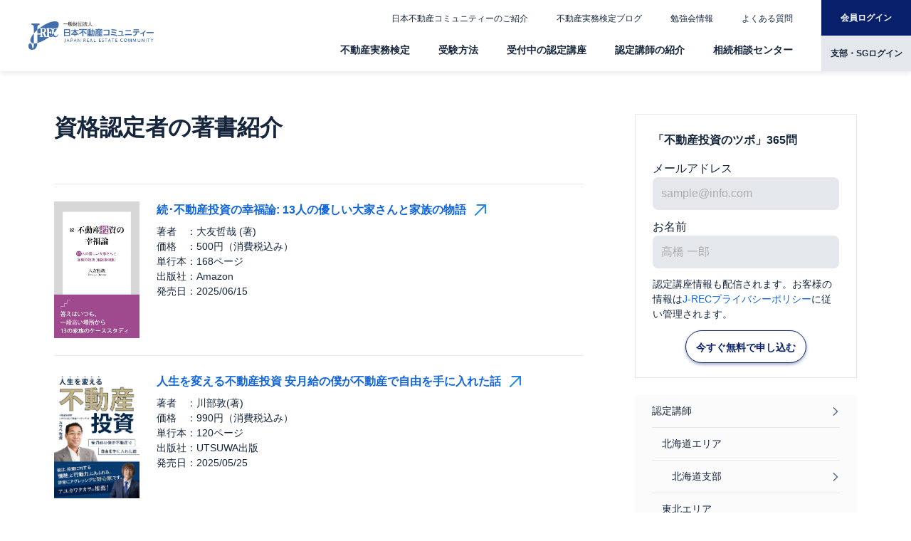

--- FILE ---
content_type: text/html; charset=UTF-8
request_url: https://www.j-rec.or.jp/book
body_size: 101672
content:
<!doctype html>
<html lang="ja">
<head>
<meta charset="UTF-8">
<title>資格認定者の著書紹介｜不動産投資資格の日本不動産コミュニティーJ-REC</title>
<meta name="description" content="日本不動産コミュニティーJ−RECが運営する日本初の不動産投資専門の資格「不動産実務検定」資格を取得した方の著書をご紹介。講演活動や執筆活動など、ビジネスの幅は多岐に渡ります。">
<!-- ピンチによる拡大・縮小ができない -->
<meta name="viewport" content="width=device-width, initial-scale=1, minimum-scale=1, maximum-scale=1, user-scalable=no">
<!-- ピンチによる拡大・縮小ができる -->
<!-- <meta name="viewport" content="width=device-width,initial-scale=1.0"> -->
<meta name="format-detection" content="telephone=no,address=no,email=no">
<meta property="og:type" content="website">
<meta property="og:title" content="資格認定者の著書紹介｜不動産投資資格の日本不動産コミュニティーJ-REC">
<meta property="og:description" content="日本不動産コミュニティーJ−RECが運営する日本初の不動産投資専門の資格「不動産実務検定」資格を取得した方の著書をご紹介。講演活動や執筆活動など、ビジネスの幅は多岐に渡ります。">
<meta property="og:image" content="https://www.j-rec.or.jp/web/images/setting/ogp.png">
<meta property="og:site_name" content=" ">
<meta name="SKYPE_TOOLBAR" content="SKYPE_TOOLBAR_PARSER_COMPATIBLE" />
<link rel="icon" href="https://www.j-rec.or.jp/web/images/setting/favicon_32_32.ico">
<link rel="apple-touch-icon" href="https://www.j-rec.or.jp/web/images/setting/webclip.png">
<link rel="stylesheet" href="https://www.j-rec.or.jp/web/css/reset.css" media="all">
<link rel="stylesheet" href="https://www.j-rec.or.jp/web/css/style.css" media="all">
<!-- Global site tag (gtag.js) - Google Analytics -->
<script async src="https://www.googletagmanager.com/gtag/js?id=UA-10488452-1"></script>
<script>
    window.dataLayer = window.dataLayer || [];
    function gtag(){dataLayer.push(arguments);}
    gtag('js', new Date());

    gtag('config', 'UA-10488452-1');
</script>

<script type="text/javascript" src="https://www.j-rec.or.jp/web/js/jquery-2.2.3.min.js"></script>
<script type="text/javascript" src="https://www.j-rec.or.jp/web/js/common.js"></script>
<script type="text/javascript" src="https://www.j-rec.or.jp/web/js/flexibility.js"></script>
<script type="text/javascript" src="https://www.j-rec.or.jp/web/js/prevent-doubleclick.js"></script>

<!--[if lt IE 9]><script src="//oss.maxcdn.com/html5shiv/3.7.2/html5shiv.min.js"></script><![endif]-->
</head>

<body>

<header>
	<div class="header_wrap">
		<div class="header_inner">
			<div class="common_sp">
				<button type="button" class="header_menu_btn">
					<img src="https://www.j-rec.or.jp/web/images/common/menu.svg">
				</button>
			</div>
			<a href="https://www.j-rec.or.jp" class="header_logo">
				<img src="https://www.j-rec.or.jp/web/images/common/logo.svg" alt="日本不動産コミュニティー">
			</a>
			<div class="common_pc">
				<nav class="header_nav">
					<div class="header_nav_box">
						<ul class="header_sub_list">
							<li class="header_sub_item">
								<a href="https://www.j-rec.or.jp/zaidan/zaidan.html" class="header_sub_link">日本不動産コミュニティーのご紹介</a>
							</li>
							<li class="header_sub_item">
								<a href="https://www.j-rec.or.jp/blog" class="header_sub_link">不動産実務検定ブログ</a>
							</li>
							<li class="header_sub_item">
								<a href="https://www.j-rec.or.jp/zaidan/sg_1.html" class="header_sub_link">勉強会情報</a>
							</li>
							
							<li class="header_sub_item">
								<a href="https://www.j-rec.or.jp/about/faq.html" class="header_sub_link">よくある質問</a>
							</li>
						</ul>
						<a href="https://www.j-rec.or.jp/user/login" class="header_login_btn">会員ログイン</a>
					</div>
										<div class="header_nav_box">
						<ul class="header_list">
							<li class="header_item">
								<a href="https://www.j-rec.or.jp/kentei/first.html" class="header_link">不動産実務検定</a>
							</li>
							<li class="header_item">
								<a href="https://www.j-rec.or.jp/jyuken/exam-procedures.html" class="header_link">受験方法</a>
							</li>
							<li class="header_item">
								<a href="https://www.j-rec.or.jp/schedule" class="header_link ">受付中の認定講座</a>
							</li>
							<li class="header_item">
								<a href="https://www.j-rec.or.jp/koushi/branchlist.html" class="header_link " >認定講師の紹介</a>
							</li>
							<li class="header_item">
								<a href="https://www.j-rec.or.jp/zaidan/j-rec_1.html" class="header_link">相続相談センター</a>
							</li>
						</ul>
						<a href="https://www.j-rec.or.jp/teacher/login" class="header_sg_login_btn" target="_blank">支部・SGログイン</a>
					</div>
				</nav>
			</div>
		</div>
	</div>
	<div class="common_sp">
		<div class="header_filter"></div>
		<div class="header_sp_block">
			<button type="button" class="header_close_btn">
				<img src="https://www.j-rec.or.jp/web/images/common/close.svg" alt="close">
			</button>
			<nav class="header_nav">
				<ul class="header_list">
					<li class="header_item">
						<div class="header_item_main">
							<a href="https://www.j-rec.or.jp" class="header_link">TOP</a>
						</div>
					</li>
					<li class="header_item">
						<div class="header_item_main">
							<a href="https://www.j-rec.or.jp/kentei/first.html" class="header_link">不動産実務検定</a><span></span>
						</div>
						<ul class="header_sub_list">
							<li class="header_sub_item">
								<a href="https://www.j-rec.or.jp/kentei/gaiyo.html" class="header_sub_link">検定概要</a>
							</li>
							<li class="header_sub_item">
								<a href="https://www.j-rec.or.jp/kentei/merit.html" class="header_sub_link">資格を取得するメリット</a>
							</li>
							<li class="header_sub_item">
								<a href="https://www.j-rec.or.jp/kouza/nintei.html" class="header_sub_link">不動産実務検定認定講座の種類</a>
							</li>
						</ul>
					</li>
					<li class="header_item">
						<div class="header_item_main">
							<a href="https://www.j-rec.or.jp/jyuken/exam-procedures.html" class="header_link">受験方法</a><span></span>
						</div>
						<ul class="header_sub_list">
							<li class="header_sub_item">
								<a href="https://www.j-rec.or.jp/jyuken/exam-procedures.html" class="header_sub_link">一般受験について</a>
							</li>
						</ul>
					</li>
					<li class="header_item">
						<div class="header_item_main">
							<a href="https://www.j-rec.or.jp/schedule" class="header_link">受付中の認定講座</a><span></span>
						</div>
						<ul class="header_sub_list">
														<li class="header_sub_item">
								<a href="https://www.j-rec.or.jp/schedule/list/1" class="header_sub_link">北海道</a>
							</li>
														<li class="header_sub_item">
								<a href="https://www.j-rec.or.jp/schedule/list/2" class="header_sub_link">東北</a>
							</li>
														<li class="header_sub_item">
								<a href="https://www.j-rec.or.jp/schedule/list/3" class="header_sub_link">関東</a>
							</li>
														<li class="header_sub_item">
								<a href="https://www.j-rec.or.jp/schedule/list/4" class="header_sub_link">信州</a>
							</li>
														<li class="header_sub_item">
								<a href="https://www.j-rec.or.jp/schedule/list/5" class="header_sub_link">北陸</a>
							</li>
														<li class="header_sub_item">
								<a href="https://www.j-rec.or.jp/schedule/list/6" class="header_sub_link">東海</a>
							</li>
														<li class="header_sub_item">
								<a href="https://www.j-rec.or.jp/schedule/list/7" class="header_sub_link">近畿</a>
							</li>
														<li class="header_sub_item">
								<a href="https://www.j-rec.or.jp/schedule/list/8" class="header_sub_link">中国</a>
							</li>
														<li class="header_sub_item">
								<a href="https://www.j-rec.or.jp/schedule/list/9" class="header_sub_link">四国</a>
							</li>
														<li class="header_sub_item">
								<a href="https://www.j-rec.or.jp/schedule/list/10" class="header_sub_link">九州</a>
							</li>
														<li class="header_sub_item">
								<a href="https://www.j-rec.or.jp/schedule/list/11" class="header_sub_link">沖縄</a>
							</li>
													</ul>
					</li>
					<li class="header_item">
						<div class="header_item_main">
							<a href="https://www.j-rec.or.jp/koushi/branchlist.html" class="header_link">認定講師の紹介</a>
						</div>
					</li>
					<li class="header_item">
						<div class="header_item_main">
							<a href="https://www.j-rec.or.jp/zaidan/j-rec_1.html" class="header_link">相続相談センター</a>
						</div>
					</li>
				</ul>
				<div class="header_btnarea">
					<a href="https://www.j-rec.or.jp/user/login" class="header_login_btn">会員ログイン</a>
					<a href="https://www.j-rec.or.jp/teacher/login" class="header_sg_login_btn" target="_blank">支部・SGログイン</a>
				</div>
			</nav>
		</div>
	</div>
</header>
<main class="common_main">
	<div class="page_inner">
		<div class="common_page_layout">
			<div class="common_page_main">
                <h1 class="heading01">資格認定者の著書紹介</h1>
                				<ul class="teacher_book_list">
                    					<li class="teacher_book_item">
						<img src="/storage/uploads/books/Vz107foi68JHTqvgK2Xrp8hJXIrZmK4i9OAt4nxr.jpeg" class="teacher_book_pic">
						<div class="teacher_book_info">
							<a href="https://amzn.to/47f0StW" class="teacher_book_link mb8" target="_blank" rel="nofollow">
								続･不動産投資の幸福論: 13人の優しい大家さんと家族の物語<img src="https://www.j-rec.or.jp/web/images/common/arrow09.svg">
							</a>
							<p class="teacher_book_text">
																著者　：大友哲哉 (著)<br>
								価格　：500円（消費税込み）<br>
								単行本：168ページ<br>
								出版社：Amazon<br>
								発売日：2025/06/15
							</p>
						</div>
                    </li>
                    					<li class="teacher_book_item">
						<img src="/storage/uploads/books/UXzZ8JgyzAjgPkvtEVIuH6XUdp4OthykK30Bc435.jpeg" class="teacher_book_pic">
						<div class="teacher_book_info">
							<a href="https://amzn.asia/d/3WgdByH" class="teacher_book_link mb8" target="_blank" rel="nofollow">
								人生を変える不動産投資 安月給の僕が不動産で自由を手に入れた話<img src="https://www.j-rec.or.jp/web/images/common/arrow09.svg">
							</a>
							<p class="teacher_book_text">
																著者　：川部敦(著)<br>
								価格　：990円（消費税込み）<br>
								単行本：120ページ<br>
								出版社：UTSUWA出版<br>
								発売日：2025/05/25
							</p>
						</div>
                    </li>
                    					<li class="teacher_book_item">
						<img src="/storage/uploads/books/I6kMIZKVgvjbmUoPkx5i1IfQ0SG2gvKQp1lxPrij.jpeg" class="teacher_book_pic">
						<div class="teacher_book_info">
							<a href="https://amzn.to/47jY9zw" class="teacher_book_link mb8" target="_blank" rel="nofollow">
								大家の資格の幸福論: 経済的自由だけではない幸福のフレームワークに基づくオススメ資格トップ10<img src="https://www.j-rec.or.jp/web/images/common/arrow09.svg">
							</a>
							<p class="teacher_book_text">
																著者　：大友哲哉 (著)<br>
								価格　：500円（消費税込み）<br>
								単行本：110ページ<br>
								出版社：Amazon<br>
								発売日：2025/01/08
							</p>
						</div>
                    </li>
                    					<li class="teacher_book_item">
						<img src="/storage/uploads/books/f9B4oQNcgcx7O01YcFztmHGG9SnZtlq0L8dQSug5.jpeg" class="teacher_book_pic">
						<div class="teacher_book_info">
							<a href="https://amzn.to/3BfNqZe" class="teacher_book_link mb8" target="_blank" rel="nofollow">
								相続で後悔する日本人の93%が、この『新常識』を知らなかった<img src="https://www.j-rec.or.jp/web/images/common/arrow09.svg">
							</a>
							<p class="teacher_book_text">
																タイトル：一番得する相続vs絶対損する相続　高齢化社会で知識なき不動産相続は損するだけ<br>
																著者　：石田大祐(著)<br>
								価格　：1,870円（消費税込み）<br>
								単行本：208ページ<br>
								出版社：株式会社セルバ出版<br>
								発売日：2024/12/10
							</p>
						</div>
                    </li>
                    					<li class="teacher_book_item">
						<img src="/storage/uploads/books/pJ4BrFNm44W2ffI3S3gwhGILqUUklMpN6v1qQnEN.jpeg" class="teacher_book_pic">
						<div class="teacher_book_info">
							<a href="https://amzn.to/4fe1UH9" class="teacher_book_link mb8" target="_blank" rel="nofollow">
								お金と時間をかけずにすすめる不動産投資を解説<img src="https://www.j-rec.or.jp/web/images/common/arrow09.svg">
							</a>
							<p class="teacher_book_text">
																タイトル：「ゆる副業」のはじめかた 不動産投資 　スキマ時間に知識ゼロから確実に儲けを出す！<br>
																著者　：アユカワタカヲ(著)<br>
								価格　：1,738円（消費税込み）<br>
								単行本：224ページ<br>
								出版社：翔泳社<br>
								発売日：2024/10/21
							</p>
						</div>
                    </li>
                    					<li class="teacher_book_item">
						<img src="/storage/uploads/books/V4YF3UNOnhwigI52kqytWGYD8X0YAG0Awi1vKV7N.jpeg" class="teacher_book_pic">
						<div class="teacher_book_info">
							<a href="https://www.amazon.co.jp/dp/B0DGLNY1BD" class="teacher_book_link mb8" target="_blank" rel="nofollow">
								借入金利の改定のお知らせが届いた方、必読。<img src="https://www.j-rec.or.jp/web/images/common/arrow09.svg">
							</a>
							<p class="teacher_book_text">
																タイトル：金利上昇時代に差をつけるアパート経営３つの最適化ガイド<br>
																著者　：大友哲哉 (著)<br>
								価格　：500円（消費税込み）<br>
								単行本：26ページ<br>
								出版社：Amazon<br>
								発売日：2024/09/09
							</p>
						</div>
                    </li>
                    					<li class="teacher_book_item">
						<img src="/storage/uploads/books/RS4dYyzxjGVQFfGLIVvPjjlozmu3nMQnBER42qix.jpeg" class="teacher_book_pic">
						<div class="teacher_book_info">
							<a href="https://amzn.to/3SWCWDv" class="teacher_book_link mb8" target="_blank" rel="nofollow">
								物件購入・融資・賃貸経営・リフォーム・修繕・売却の悩みをQ&amp;Aで解説<img src="https://www.j-rec.or.jp/web/images/common/arrow09.svg">
							</a>
							<p class="teacher_book_text">
																タイトル：はじめての不動産投資　失敗しない136の知恵<br>
																著者　：星龍一朗・名取幸二・椙田拓也(著)<br>
								価格　：2,145円（消費税込み）<br>
								単行本：248ページ<br>
								出版社：スタンダーズ<br>
								発売日：2024/08/27
							</p>
						</div>
                    </li>
                    					<li class="teacher_book_item">
						<img src="/storage/uploads/books/N4IjqUcFDiovToknT95xuQQQaO5Pbutm74cFF3Rx.jpeg" class="teacher_book_pic">
						<div class="teacher_book_info">
							<a href="https://amzn.asia/d/eqaQMC5" class="teacher_book_link mb8" target="_blank" rel="nofollow">
								相続をビジネスにしたい方必見！<img src="https://www.j-rec.or.jp/web/images/common/arrow09.svg">
							</a>
							<p class="teacher_book_text">
																タイトル：相続コンサルティング入門<br>
																著者　：杉森真哉ほか9名 (著)<br>
								価格　：1,760円（消費税込み）<br>
								単行本：202ページ<br>
								出版社：幻冬舎<br>
								発売日：2024/05/30
							</p>
						</div>
                    </li>
                    					<li class="teacher_book_item">
						<img src="/storage/uploads/books/Xpnk1r6TBtX5o6R3CFv0BSKlyDdNaL8f7B18yzrE.jpeg" class="teacher_book_pic">
						<div class="teacher_book_info">
							<a href="https://amzn.asia/d/fCQ5kRg" class="teacher_book_link mb8" target="_blank" rel="nofollow">
								収入のない主婦ができた財産の作り方のひとつです！<img src="https://www.j-rec.or.jp/web/images/common/arrow09.svg">
							</a>
							<p class="teacher_book_text">
																タイトル：主婦の私ができた毎月確実な26万6千円の副収入<br>
																著者　：田中ちよこ(著)<br>
								価格　：990円（消費税込み）<br>
								単行本：144ページ<br>
								出版社：Amazon<br>
								発売日：2024/05/15
							</p>
						</div>
                    </li>
                    					<li class="teacher_book_item">
						<img src="/storage/uploads/books/8T6JyoOkbfm1GD9cQDqo1QrU6t3bsy25NSRsKpcm.jpeg" class="teacher_book_pic">
						<div class="teacher_book_info">
							<a href="https://amzn.asia/d/02XN5Ds8" class="teacher_book_link mb8" target="_blank" rel="nofollow">
								元検事、弁護士による仮想通貨投資本<img src="https://www.j-rec.or.jp/web/images/common/arrow09.svg">
							</a>
							<p class="teacher_book_text">
																タイトル：弁護士が書いた仮想通貨成金入門<br>
																著者　：石川雅巳(著)<br>
								価格　：1,760円（消費税込み）<br>
								単行本：170ページ<br>
								出版社：幻冬舎<br>
								発売日：2024/05/15
							</p>
						</div>
                    </li>
                    					<li class="teacher_book_item">
						<img src="/storage/uploads/books/7LamLCOjw4p7Qyg0I81mhHZXAdYOKTJRCyqwye4r.jpeg" class="teacher_book_pic">
						<div class="teacher_book_info">
							<a href="https://amzn.asia/d/6bAhjmf" class="teacher_book_link mb8" target="_blank" rel="nofollow">
								再現性を徹底的に追求した。地方の「空き家・古家」投資の手法を解説<img src="https://www.j-rec.or.jp/web/images/common/arrow09.svg">
							</a>
							<p class="teacher_book_text">
																タイトル：地方は宝の山！ リスクを極限まで抑えて儲ける「空き家・古家」不動産投資<br>
																著者　：大熊重之 (著)<br>
								価格　：1,870円（消費税込み）<br>
								単行本：296ページ<br>
								出版社：日本実業出版社<br>
								発売日：2024/05/13
							</p>
						</div>
                    </li>
                    					<li class="teacher_book_item">
						<img src="/storage/uploads/books/N3FpLzmYRU5S38BiqlhcQ8mDmnmOZo0P30hNOmpS.jpeg" class="teacher_book_pic">
						<div class="teacher_book_info">
							<a href="https://www.amazon.co.jp/dp/B0CZBT8C7R/" class="teacher_book_link mb8" target="_blank" rel="nofollow">
								時代が変われば貸し方も変わります。<img src="https://www.j-rec.or.jp/web/images/common/arrow09.svg">
							</a>
							<p class="teacher_book_text">
																タイトル：定期借家を即戦力にして満室経営を続ける３ステップ実践ガイド<br>
																著者　：大友哲哉 (著)<br>
								価格　：500円（消費税込み）<br>
								単行本：65ページ<br>
								出版社：Amazon<br>
								発売日：2024/04/08
							</p>
						</div>
                    </li>
                    					<li class="teacher_book_item">
						<img src="/storage/uploads/books/5I2Tu32kINBulANWl572F6sE7tWD6kufJRXdY5Pa.jpeg" class="teacher_book_pic">
						<div class="teacher_book_info">
							<a href="https://www.amazon.co.jp/dp/B0D183YXFW/" class="teacher_book_link mb8" target="_blank" rel="nofollow">
								なぜ不動産なのか？で全ての答えが見つかる。<img src="https://www.j-rec.or.jp/web/images/common/arrow09.svg">
							</a>
							<p class="teacher_book_text">
																タイトル：不動産投資の幸福論: 定年前に幸せ大家さんになる７つのステップ<br>
																著者　：大友哲哉 (著)<br>
								価格　：500円（消費税込み）<br>
								単行本：84ページ<br>
								出版社：Amazon<br>
								発売日：2024/04/08
							</p>
						</div>
                    </li>
                    					<li class="teacher_book_item">
						<img src="/storage/uploads/books/SJf5Bo5TDfvEsixDzIlG6oAP8QpB6TIigsFbNPDY.jpeg" class="teacher_book_pic">
						<div class="teacher_book_info">
							<a href="https://amzn.to/3PQjEzg" class="teacher_book_link mb8" target="_blank" rel="nofollow">
								初心者から経験者までを対象に、不動産投資の仕組みを図解入りで解説<img src="https://www.j-rec.or.jp/web/images/common/arrow09.svg">
							</a>
							<p class="teacher_book_text">
																タイトル：日本一わかりやすい　見るだけ不動産投資58<br>
																著者　：アユカワタカヲ(著)<br>
								価格　：1,650円（消費税込み）<br>
								単行本：192ページ<br>
								出版社：サンライズパブリッシング<br>
								発売日：2023/07/28
							</p>
						</div>
                    </li>
                    					<li class="teacher_book_item">
						<img src="/storage/uploads/books/8U8jDjhqr3uruFJvEZr6cs37N3pZMDbYq5H7x5G1.jpeg" class="teacher_book_pic">
						<div class="teacher_book_info">
							<a href="https://onl.sc/gX7T67S" class="teacher_book_link mb8" target="_blank" rel="nofollow">
								10人に1人が空き家所有者の時代の対処法<img src="https://www.j-rec.or.jp/web/images/common/arrow09.svg">
							</a>
							<p class="teacher_book_text">
																タイトル：実家の「空き家」超有効活用術<br>
																著者　：三木章裕(著)<br>
								価格　：1,980円（消費税込み）<br>
								単行本：330ページ<br>
								出版社：フォレスト出版<br>
								発売日：2023/07/24
							</p>
						</div>
                    </li>
                    					<li class="teacher_book_item">
						<img src="/storage/uploads/books/7Scxi2yyhxZGQTMLzv4Xeut6hNbl5EPN1XANHRjy.jpeg" class="teacher_book_pic">
						<div class="teacher_book_info">
							<a href="https://www.amazon.co.jp/exec/obidos/ASIN/499128161X/fpcommunicati-22" class="teacher_book_link mb8" target="_blank" rel="nofollow">
								最新「金持ち大家さん」になる！アパート・マンション成功投資術<img src="https://www.j-rec.or.jp/web/images/common/arrow09.svg">
							</a>
							<p class="teacher_book_text">
																著者　：浦田健(著)＆日本不動産コミュニティー(監修)<br>
								価格　：1,760円（消費税込み）<br>
								単行本：308ページ<br>
								出版社：一般財団法人日本不動産コミュニティー<br>
								発売日：2022/10/01
							</p>
						</div>
                    </li>
                    					<li class="teacher_book_item">
						<img src="/storage/uploads/books/K5x7k7yT1360J3tcIBhjQzgruKng2VUSBQGLXG6S.jpeg" class="teacher_book_pic">
						<div class="teacher_book_info">
							<a href="https://www.amazon.co.jp/exec/obidos/ASIN/4991281601/fpcommunicati-22" class="teacher_book_link mb8" target="_blank" rel="nofollow">
								最新「金持ち大家さん」になる！アパート・マンション満室経営術<img src="https://www.j-rec.or.jp/web/images/common/arrow09.svg">
							</a>
							<p class="teacher_book_text">
																著者　：浦田健(著)＆日本不動産コミュニティー(監修)浦田 健(監修)<br>
								価格　：1,760円（消費税込み）<br>
								単行本：292ページ<br>
								出版社：一般財団法人日本不動産コミュニティー<br>
								発売日：2022/10/01
							</p>
						</div>
                    </li>
                    					<li class="teacher_book_item">
						<img src="/storage/uploads/books/75uEieXspM0jBBVLggCP0rC7G53KxRyqCVKB8rxq.jpeg" class="teacher_book_pic">
						<div class="teacher_book_info">
							<a href="https://www.amazon.co.jp/exec/obidos/ASIN/4991281628/fpcommunicati-22" class="teacher_book_link mb8" target="_blank" rel="nofollow">
								節税だけでは本当の対策にはならない！ 不動産のプロが教える究極の相続対策<img src="https://www.j-rec.or.jp/web/images/common/arrow09.svg">
							</a>
							<p class="teacher_book_text">
																著者　：浦田健 (著)<br>
								価格　：1,760円（消費税込み）<br>
								単行本：270ページ<br>
								出版社：一般財団法人日本不動産コミュニティー<br>
								発売日：2022/10/01
							</p>
						</div>
                    </li>
                    					<li class="teacher_book_item">
						<img src="/storage/uploads/books/Y4E1TSnoGcVGHsxvt3VAgnE45a86ANEWqMaQNohb.jpeg" class="teacher_book_pic">
						<div class="teacher_book_info">
							<a href="https://amzn.asia/d/01Tt4YS" class="teacher_book_link mb8" target="_blank" rel="nofollow">
								この本は、サラリーマンだった著者が、6年間でFIREを達成するまでのストーリーを、インタビュー形式で赤裸々に綴ったものである。<img src="https://www.j-rec.or.jp/web/images/common/arrow09.svg">
							</a>
							<p class="teacher_book_text">
																タイトル：秘伝ノウハウを凝縮したFIRE虎の巻<br>
																著者　：カワベ敦資(著)<br>
								価格　：1,650円（消費税込み）<br>
								単行本：131ページ<br>
								出版社：ユニコーン出版<br>
								発売日：2022/09/30
							</p>
						</div>
                    </li>
                    					<li class="teacher_book_item">
						<img src="/storage/uploads/books/IHpUj11AOmGMNiXFr1YpLPinyGHjsm2SxakLGc2j.jpeg" class="teacher_book_pic">
						<div class="teacher_book_info">
							<a href="https://amzn.to/4b5g7F8" class="teacher_book_link mb8" target="_blank" rel="nofollow">
								良くある失敗と回避の知識を段階的に解説<img src="https://www.j-rec.or.jp/web/images/common/arrow09.svg">
							</a>
							<p class="teacher_book_text">
																タイトル：不動産投資でカモられないための3STEP勉強法<br>
																著者　：大友哲哉(著)<br>
								価格　：500円（消費税込み）<br>
								単行本：79ページ<br>
								出版社：Amazon<br>
								発売日：2022/07/22
							</p>
						</div>
                    </li>
                    					<li class="teacher_book_item">
						<img src="/storage/uploads/books/O668eqoKp2vu7oDNuGrBTvZ203cTgq8ZVNJMd2AO.jpeg" class="teacher_book_pic">
						<div class="teacher_book_info">
							<a href="https://amzn.to/4903rO6" class="teacher_book_link mb8" target="_blank" rel="nofollow">
								35年間の収支計算・売却予想にグラフ化も<img src="https://www.j-rec.or.jp/web/images/common/arrow09.svg">
							</a>
							<p class="teacher_book_text">
																タイトル：２０ステップで儲かる不動産を見極める収支シミュレーションの手順書<br>
																著者　：大友哲哉(著)<br>
								価格　：500円（消費税込み）<br>
								単行本：83ページ<br>
								出版社：Amazon<br>
								発売日：2022/06/29
							</p>
						</div>
                    </li>
                    					<li class="teacher_book_item">
						<img src="/storage/uploads/books/gt4vkKGMvMmiYmbRU92RvrQ3vaZlyk34M2RmucOA.jpeg" class="teacher_book_pic">
						<div class="teacher_book_info">
							<a href="https://amzn.to/3qpsTMc" class="teacher_book_link mb8" target="_blank" rel="nofollow">
								お金を味方につける方法を解説<img src="https://www.j-rec.or.jp/web/images/common/arrow09.svg">
							</a>
							<p class="teacher_book_text">
																タイトル：人生を自由に生きるために必要な「お金の話」をしよう。<br>
																著者　：アユカワタカヲ(著)<br>
								価格　：1,650円（消費税込み）<br>
								単行本：209ページ<br>
								出版社：サンライズパブリッシング<br>
								発売日：2022/06/27
							</p>
						</div>
                    </li>
                    					<li class="teacher_book_item">
						<img src="/storage/uploads/books/Er85zRxTI109OTcJ9mMUA1lv5h1oqvQlB7DcgZSl.jpeg" class="teacher_book_pic">
						<div class="teacher_book_info">
							<a href="https://www.amazon.co.jp/dp/4023322547" class="teacher_book_link mb8" target="_blank" rel="nofollow">
								サラリーマンは時間を制す者だけが資産を築ける。<img src="https://www.j-rec.or.jp/web/images/common/arrow09.svg">
							</a>
							<p class="teacher_book_text">
																タイトル：3年で10億円を築いたサラリーマンが教える「お金を生む時間」のつくり方<br>
																著者　：荒木陽介(著)<br>
								価格　：1,500円（消費税込み）<br>
								単行本：269ページ<br>
								出版社：朝日新聞出版<br>
								発売日：2022/03/18
							</p>
						</div>
                    </li>
                    					<li class="teacher_book_item">
						<img src="/storage/uploads/books/nj3Pp26Hip54HaZpkXd70l9pimZgSUbs153K0eoL.jpeg" class="teacher_book_pic">
						<div class="teacher_book_info">
							<a href="https://amzn.to/2XzVd09" class="teacher_book_link mb8" target="_blank" rel="nofollow">
								賢くお得にマイホームを購入する方法!<img src="https://www.j-rec.or.jp/web/images/common/arrow09.svg">
							</a>
							<p class="teacher_book_text">
																タイトル：不動産はあなたの人生を変えてくれる魔法使い　女性の願いを叶える最幸マイホーム購入術<br>
																著者　：アユカワタカヲ(著)<br>
								価格　：1,540円（消費税込み）<br>
								単行本：176ページ<br>
								出版社：ごきげんビジネス出版<br>
								発売日：2021/10/26
							</p>
						</div>
                    </li>
                    					<li class="teacher_book_item">
						<img src="/storage/uploads/books/yqR6BSFUH6Q0JLB3k8odV78diUw7fw8v6LEG9QWY.png" class="teacher_book_pic">
						<div class="teacher_book_info">
							<a href="https://www.amazon.co.jp/dp/B09984FRNW" class="teacher_book_link mb8" target="_blank" rel="nofollow">
								不動産売却はじめの一歩<img src="https://www.j-rec.or.jp/web/images/common/arrow09.svg">
							</a>
							<p class="teacher_book_text">
																著者　：津島祐一(著)<br>
								価格　：300円（消費税込み）<br>
								単行本：86ページ<br>
								出版社：Amazon<br>
								発売日：2021/07/21
							</p>
						</div>
                    </li>
                    					<li class="teacher_book_item">
						<img src="/storage/uploads/books/1HXpRsjo97O0yuTGts9LsS0CjiHdKSgYfmtnK1Y6.jpeg" class="teacher_book_pic">
						<div class="teacher_book_info">
							<a href="https://www.amazon.co.jp/gp/product/4772661913?pf_rd_r=5ATHQ8EZ9R04D6EZ6201&amp;pf_rd_p=7626af39-b716-47" class="teacher_book_link mb8" target="_blank" rel="nofollow">
								地域貢献型シェアハウス投資<img src="https://www.j-rec.or.jp/web/images/common/arrow09.svg">
							</a>
							<p class="teacher_book_text">
																著者　：仲尾正人(著)<br>
								価格　：1,650円（消費税込み）<br>
								単行本：176ページ<br>
								出版社：合同出版<br>
								発売日：2021/06/21
							</p>
						</div>
                    </li>
                    					<li class="teacher_book_item">
						<img src="/storage/uploads/books/ek7LaW4WFayM47MLtSrVhyuv2VaczYWyxKqRNQ7I.jpeg" class="teacher_book_pic">
						<div class="teacher_book_info">
							<a href="https://amzn.to/48EMB7R" class="teacher_book_link mb8" target="_blank" rel="nofollow">
								より詳細に不動産業から転身する流れを解説<img src="https://www.j-rec.or.jp/web/images/common/arrow09.svg">
							</a>
							<p class="teacher_book_text">
																タイトル：２０ステップで稼げる不動産コンサルタントになるクラスチェンジの手順書<br>
																著者　：大友哲哉(著)<br>
								価格　：500円（消費税込み）<br>
								単行本：36ページ<br>
								出版社：Amazon<br>
								発売日：2020/10/23
							</p>
						</div>
                    </li>
                    					<li class="teacher_book_item">
						<img src="/storage/uploads/books/YlmxwnDqqG7BBRNSCe7AHMDNSYRyWpHUEAy8D9L8.jpeg" class="teacher_book_pic">
						<div class="teacher_book_info">
							<a href="https://amzn.to/49456SC" class="teacher_book_link mb8" target="_blank" rel="nofollow">
								成功法則の再現より失敗法則の回避は超簡単<img src="https://www.j-rec.or.jp/web/images/common/arrow09.svg">
							</a>
							<p class="teacher_book_text">
																タイトル：１５の失敗事例に学ぶＶ字回復のアパート経営<br>
																著者　：大友哲哉(著)<br>
								価格　：500円（消費税込み）<br>
								単行本：101ページ<br>
								出版社：Amazon<br>
								発売日：2020/05/03
							</p>
						</div>
                    </li>
                    					<li class="teacher_book_item">
						<img src="/storage/uploads/books/GVuviZNtBT8Jf1YhhqWGZh1kZR7loy2kTKS7IiZt.jpeg" class="teacher_book_pic">
						<div class="teacher_book_info">
							<a href="https://amzn.to/3Chy3e7" class="teacher_book_link mb8" target="_blank" rel="nofollow">
								不動産投資最強必勝術! 客付編<img src="https://www.j-rec.or.jp/web/images/common/arrow09.svg">
							</a>
							<p class="teacher_book_text">
																タイトル：満室バンザイ　３つの秘策　空室は必ず埋まる「占い」「デザイン」「発想力」<br>
																著者　：アユカワタカヲ(著)<br>
								価格　：1,430円（消費税込み）<br>
								単行本：160ページ<br>
								出版社：平成出版<br>
								発売日：2020/04/03
							</p>
						</div>
                    </li>
                    					<li class="teacher_book_item">
						<img src="/storage/uploads/books/AabP2w8huWOC9xUgzdzrRYUEYGuR0lbKl5OASet0.jpeg" class="teacher_book_pic">
						<div class="teacher_book_info">
							<a href="https://amzn.to/3pAismn" class="teacher_book_link mb8" target="_blank" rel="nofollow">
								初めて不動産投資を行うサラリーマンでも資産家になれる<img src="https://www.j-rec.or.jp/web/images/common/arrow09.svg">
							</a>
							<p class="teacher_book_text">
																タイトル：［新版］6億円サラリーマンになる方法（入門編）<br>
																著者　：アユカワタカヲ(著)<br>
								価格　：1,430円（消費税込み）<br>
								単行本：176ページ<br>
								出版社：平成出版<br>
								発売日：2020/04/03
							</p>
						</div>
                    </li>
                    					<li class="teacher_book_item">
						<img src="/storage/uploads/books/jzF5OimgnpTqsD2qJuM5JQ40dYTKDFkZsxqsJ81R.jpeg" class="teacher_book_pic">
						<div class="teacher_book_info">
							<a href="https://www.amazon.co.jp/dp/4774518387?SubscriptionId=AKIAIBX3OSRN6HXD25SQ&amp;tag=gendaishorinw%2022&amp;li" class="teacher_book_link mb8" target="_blank" rel="nofollow">
								土地評価実務家のためのハンドブック<img src="https://www.j-rec.or.jp/web/images/common/arrow09.svg">
							</a>
							<p class="teacher_book_text">
																タイトル：相続税 贈与税 土地評価実務の教科書<br>
																著者　：岡部弘幸(著)<br>
								価格　：2,750円（消費税込み）<br>
								単行本：280ページ<br>
								出版社：現代書林<br>
								発売日：2020/04/03
							</p>
						</div>
                    </li>
                    					<li class="teacher_book_item">
						<img src="/storage/uploads/books/CAEi55E0MxAPdGy3Y79xsXaPzHqoULHzkEYP0iU7.jpeg" class="teacher_book_pic">
						<div class="teacher_book_info">
							<a href="https://amzn.to/3OcsDZG" class="teacher_book_link mb8" target="_blank" rel="nofollow">
								出来ることからコツコツ進めて満室経営へ<img src="https://www.j-rec.or.jp/web/images/common/arrow09.svg">
							</a>
							<p class="teacher_book_text">
																タイトル：今すぐ出来る空室対策2020年版<br>
																著者　：大友哲哉(著)<br>
								価格　：500円（消費税込み）<br>
								単行本：65ページ<br>
								出版社：Amazon<br>
								発売日：2019/11/01
							</p>
						</div>
                    </li>
                    					<li class="teacher_book_item">
						<img src="/storage/uploads/books/L0emAcvMDSdXIucLeBQNn7PxTJXDfNRJdN1TYyjY.jpeg" class="teacher_book_pic">
						<div class="teacher_book_info">
							<a href="https://amzn.to/3u5A0eL" class="teacher_book_link mb8" target="_blank" rel="nofollow">
								Wordだけで出版可能プロフィールを補完<img src="https://www.j-rec.or.jp/web/images/common/arrow09.svg">
							</a>
							<p class="teacher_book_text">
																タイトル：２０ステップでKindle出版してゼロから著者になる手順書<br>
																著者　：大友哲哉(著)<br>
								価格　：500円（消費税込み）<br>
								単行本：41ページ<br>
								出版社：Amazon<br>
								発売日：2019/10/09
							</p>
						</div>
                    </li>
                    					<li class="teacher_book_item">
						<img src="/storage/uploads/books/4KVT2E41XDhX1zl5Ntv3zmMrzDzjj9QATcAaaRAw.jpeg" class="teacher_book_pic">
						<div class="teacher_book_info">
							<a href="http://www.amazon.co.jp/exec/obidos/ASIN/4866363878/fpcommunicati-22/ref=nosim/" class="teacher_book_link mb8" target="_blank" rel="nofollow">
								不動産投資のノウハウと著者の体験談を盛り込んだ1冊<img src="https://www.j-rec.or.jp/web/images/common/arrow09.svg">
							</a>
							<p class="teacher_book_text">
																著者　：名取幸二 (著)<br>
								価格　：1,650円（消費税込み）<br>
								単行本：288ページ<br>
								出版社：スタンダーズ社<br>
								発売日：2019/09/05
							</p>
						</div>
                    </li>
                    					<li class="teacher_book_item">
						<img src="/storage/uploads/books/Bl1AhtNfrb0fLJKGCDYgpK46siCHKNrHxn3J0GP0.jpeg" class="teacher_book_pic">
						<div class="teacher_book_info">
							<a href="http://www.amazon.co.jp/exec/obidos/ASIN/4341087436/fpcommunicati-22/ref=nosim/" class="teacher_book_link mb8" target="_blank" rel="nofollow">
								自主管理で手残り500万円アップの大家術<img src="https://www.j-rec.or.jp/web/images/common/arrow09.svg">
							</a>
							<p class="teacher_book_text">
																著者　：内本智子 (著)<br>
								価格　：1,705円（消費税込み）<br>
								単行本：195ページ<br>
								出版社：ごま書房新社<br>
								発売日：2019/09/01
							</p>
						</div>
                    </li>
                    					<li class="teacher_book_item">
						<img src="/storage/uploads/books/8sSoBPyWNugQMYXOZXWThU1QkmQEYArjetrMskqy.jpeg" class="teacher_book_pic">
						<div class="teacher_book_info">
							<a href="http://www.amazon.co.jp/exec/obidos/ASIN/B07WKDCPMK/fpcommunicati-22/ref=nosim/" class="teacher_book_link mb8" target="_blank" rel="nofollow">
								賃貸経営に不可欠なリフォームとの向き合い方が学べます<img src="https://www.j-rec.or.jp/web/images/common/arrow09.svg">
							</a>
							<p class="teacher_book_text">
																著者　：柳下直輝 (著)<br>
								価格　：300円（消費税込み）<br>
								単行本：28ページ<br>
								出版社：電子書籍<br>
								発売日：2019/08/18
							</p>
						</div>
                    </li>
                    					<li class="teacher_book_item">
						<img src="/storage/uploads/books/lzgZPHauy85QHqReuUsL9lbP675FoUrsmmzHZjMT.jpeg" class="teacher_book_pic">
						<div class="teacher_book_info">
							<a href="https://amzn.to/3GllDnO" class="teacher_book_link mb8" target="_blank" rel="nofollow">
								失敗しない人だけが知っている不動産経営の定番<img src="https://www.j-rec.or.jp/web/images/common/arrow09.svg">
							</a>
							<p class="teacher_book_text">
																タイトル：1000年使える不動産投資最強成功術　<br>
																著者　：アユカワタカヲ(著)<br>
								価格　：1,760円（消費税込み）<br>
								単行本：180ページ<br>
								出版社：ごきげんビジネス出版<br>
								発売日：2019/08/16
							</p>
						</div>
                    </li>
                    					<li class="teacher_book_item">
						<img src="/storage/uploads/books/eEzekpiGF5dStwMxY5m1ADBcPpBYaHwEnfxiUosn.jpeg" class="teacher_book_pic">
						<div class="teacher_book_info">
							<a href="https://amzn.to/3CfZc0Z" class="teacher_book_link mb8" target="_blank" rel="nofollow">
								魅力ある女性になるための80のレッスン<img src="https://www.j-rec.or.jp/web/images/common/arrow09.svg">
							</a>
							<p class="teacher_book_text">
																タイトル：お金磨き自分磨き　マネー難民女子にならないための80のレッスン<br>
																著者　：アユカワタカヲ(著)<br>
								価格　：1,540円（消費税込み）<br>
								単行本：180ページ<br>
								出版社：ギャラクシーブックス<br>
								発売日：2019/06/28
							</p>
						</div>
                    </li>
                    					<li class="teacher_book_item">
						<img src="/storage/uploads/books/h3tmqS5kJU3rVtfYnO8FmZCiyOEfPYGddm6zc93j.jpeg" class="teacher_book_pic">
						<div class="teacher_book_info">
							<a href="http://www.amazon.co.jp/exec/obidos/ASIN/4909357408/fpcommunicati-22/ref=nosim/" class="teacher_book_link mb8" target="_blank" rel="nofollow">
								初！大家さんのためだけの家族信託の本<img src="https://www.j-rec.or.jp/web/images/common/arrow09.svg">
							</a>
							<p class="teacher_book_text">
																著者　：岡田文徳 (著)<br>
								価格　：1,650円（消費税込み）<br>
								単行本：264ページ<br>
								出版社：プラチナ出版<br>
								発売日：2019/06/15
							</p>
						</div>
                    </li>
                    					<li class="teacher_book_item">
						<img src="/storage/uploads/books/Iuara5ApujPpPYr47kV3ytAgGanuufcn7yNciQZ8.jpeg" class="teacher_book_pic">
						<div class="teacher_book_info">
							<a href="https://amzn.to/3HsgVX7" class="teacher_book_link mb8" target="_blank" rel="nofollow">
								50人程度のセミナーなら２名で運用可能に<img src="https://www.j-rec.or.jp/web/images/common/arrow09.svg">
							</a>
							<p class="teacher_book_text">
																タイトル：２０ステップでセミナー運営がラクになる自動化の手順書<br>
																著者　：大友哲哉(著)<br>
								価格　：500円（消費税込み）<br>
								単行本：51ページ<br>
								出版社：Amazon<br>
								発売日：2019/05/27
							</p>
						</div>
                    </li>
                    					<li class="teacher_book_item">
						<img src="/storage/uploads/books/xpp1twzcSPzhxlHqqFOtbKvz66dzoC9tStQLM8jV.jpeg" class="teacher_book_pic">
						<div class="teacher_book_info">
							<a href="https://amzn.to/4bjZOon" class="teacher_book_link mb8" target="_blank" rel="nofollow">
								空室対策の切り札ペット可ルール導入説明書<img src="https://www.j-rec.or.jp/web/images/common/arrow09.svg">
							</a>
							<p class="teacher_book_text">
																タイトル：２０ステップでペット可物件の不安が自信に変わるルールづくりの手順書<br>
																著者　：大友哲哉(著)<br>
								価格　：500円（消費税込み）<br>
								単行本：69ページ<br>
								出版社：Amazon<br>
								発売日：2019/05/27
							</p>
						</div>
                    </li>
                    					<li class="teacher_book_item">
						<img src="/storage/uploads/books/x32Ngg4vBqpq44eIV0GYNJaVFPF7DbeQnExnYrUI.jpeg" class="teacher_book_pic">
						<div class="teacher_book_info">
							<a href="https://amzn.to/3U327G2" class="teacher_book_link mb8" target="_blank" rel="nofollow">
								単なる不動産会社から転身する流れを解説<img src="https://www.j-rec.or.jp/web/images/common/arrow09.svg">
							</a>
							<p class="teacher_book_text">
																タイトル：１２ヶ月であなたが不動産コンサルタントになる方法<br>
																著者　：大友哲哉 (著)<br>
								価格　：500円（消費税込み）<br>
								単行本：42ページ<br>
								出版社：Amazon<br>
								発売日：2019/05/03
							</p>
						</div>
                    </li>
                    					<li class="teacher_book_item">
						<img src="/storage/uploads/books/NpOLMrDyoKnDEHyXVi0ZTVmhKYYjyDTdMU9d3vE3.jpeg" class="teacher_book_pic">
						<div class="teacher_book_info">
							<a href="https://www.amazon.co.jp/dp/4434258702/ref=cm_sw_em_r_mt_dp_JXTN2381M031MC1AGJG4" class="teacher_book_link mb8" target="_blank" rel="nofollow">
								普通のOLが不動産で資産形成した体験記<img src="https://www.j-rec.or.jp/web/images/common/arrow09.svg">
							</a>
							<p class="teacher_book_text">
																タイトル：「おふたりさま」の賢いお金のまわし方<br>
																著者　：花咲美樹(著)<br>
								価格　：1,650円（消費税込み）<br>
								単行本：200ページ<br>
								出版社：みらいパブリッシング<br>
								発売日：2019/04/11
							</p>
						</div>
                    </li>
                    					<li class="teacher_book_item">
						<img src="/storage/uploads/books/Cty3EumBJ89UbNDiFPxP7H3dgNaM197xQxWEXjaW.jpeg" class="teacher_book_pic">
						<div class="teacher_book_info">
							<a href="https://amzn.to/42fitNW" class="teacher_book_link mb8" target="_blank" rel="nofollow">
								合法的に建て替えるノウハウが手に入る！<img src="https://www.j-rec.or.jp/web/images/common/arrow09.svg">
							</a>
							<p class="teacher_book_text">
																タイトル：２０ステップで再建築NGが再建築OKに甦る手順書<br>
																著者　：大友哲哉(著)<br>
								価格　：500円（消費税込み）<br>
								単行本：54ページ<br>
								出版社：Amazon<br>
								発売日：2018/08/31
							</p>
						</div>
                    </li>
                    					<li class="teacher_book_item">
						<img src="/storage/uploads/books/KlwK9bFtfIFLImug41VdnX5n688zPoQUK167BlfJ.jpeg" class="teacher_book_pic">
						<div class="teacher_book_info">
							<a href="https://amzn.to/3HtRzs0" class="teacher_book_link mb8" target="_blank" rel="nofollow">
								確実に土地を手に入れる段取りが手に入る！<img src="https://www.j-rec.or.jp/web/images/common/arrow09.svg">
							</a>
							<p class="teacher_book_text">
																タイトル：一瞬で即断できるアパート用地選びの手順書<br>
																著者　：大友哲哉(著)<br>
								価格　：500円（消費税込み）<br>
								単行本：52ページ<br>
								出版社：Amazon<br>
								発売日：2018/08/25
							</p>
						</div>
                    </li>
                    					<li class="teacher_book_item">
						<img src="/storage/uploads/books/gjw2IFMvqvnEAY2RytwF1Lh8MySTqnQWfpIjLezj.jpeg" class="teacher_book_pic">
						<div class="teacher_book_info">
							<a href="https://amzn.to/3ObzPVY" class="teacher_book_link mb8" target="_blank" rel="nofollow">
								同じ物件で４室以上の空室があるならコレ！<img src="https://www.j-rec.or.jp/web/images/common/arrow09.svg">
							</a>
							<p class="teacher_book_text">
																タイトル：２０ステップで全空が満室になる全空対策の手順書<br>
																著者　：大友哲哉(著)<br>
								価格　：500円（消費税込み）<br>
								単行本：69ページ<br>
								出版社：Amazon<br>
								発売日：2018/08/18
							</p>
						</div>
                    </li>
                    					<li class="teacher_book_item">
						<img src="/storage/uploads/books/vUGCPSXHQbFvQYjyENoMEsIYSDVcFYJ0lqmGGgv4.jpeg" class="teacher_book_pic">
						<div class="teacher_book_info">
							<a href="https://amzn.to/3OcpA3Y" class="teacher_book_link mb8" target="_blank" rel="nofollow">
								満室の次は長期入居化を進めよう！<img src="https://www.j-rec.or.jp/web/images/common/arrow09.svg">
							</a>
							<p class="teacher_book_text">
																タイトル：２０ステップで退去率が下がる長期入居促進の手順書<br>
																著者　：大友哲哉 (著)<br>
								価格　：500円（消費税込み）<br>
								単行本：58ページ<br>
								出版社：Amazon<br>
								発売日：2018/08/16
							</p>
						</div>
                    </li>
                    					<li class="teacher_book_item">
						<img src="/storage/uploads/books/RbX6kFoTDW1gZhGirceBnQcZCqe0rL5XFAyNTzxn.jpeg" class="teacher_book_pic">
						<div class="teacher_book_info">
							<a href="https://amzn.to/3vMLgNG" class="teacher_book_link mb8" target="_blank" rel="nofollow">
								カンタン・小予算で出来る順序が手に入る！<img src="https://www.j-rec.or.jp/web/images/common/arrow09.svg">
							</a>
							<p class="teacher_book_text">
																タイトル：２０ステップで空室が満室になる空室対策の手順書<br>
																著者　：大友哲哉 (著)<br>
								価格　：500円（消費税込み）<br>
								単行本：61ページ<br>
								出版社：Amazon<br>
								発売日：2018/08/15
							</p>
						</div>
                    </li>
                    					<li class="teacher_book_item">
						<img src="/storage/uploads/books/3NoubyQAisJkhsoEhrLmnwhforjl27hxPYfrISet.jpeg" class="teacher_book_pic">
						<div class="teacher_book_info">
							<a href="http://www.amazon.co.jp/exec/obidos/ASIN/4909357114/fpcommunicati-22/ref=nosim/" class="teacher_book_link mb8" target="_blank" rel="nofollow">
								定借を積極導入する不動産管理会社代表と 定借を実践するカリスマ大家が書いた最強の定借指南書<img src="https://www.j-rec.or.jp/web/images/common/arrow09.svg">
							</a>
							<p class="teacher_book_text">
																著者　：沖野元 (著) 林浩一 (著)<br>
								価格　：1,650円（消費税込み）<br>
								単行本：270ページ<br>
								出版社：プラチナ出版<br>
								発売日：2018/06/19
							</p>
						</div>
                    </li>
                    					<li class="teacher_book_item">
						<img src="/storage/uploads/books/Ozpqpi2d0kLrFS81PUitCgufEvmjka3AS9BQZaAn.jpeg" class="teacher_book_pic">
						<div class="teacher_book_info">
							<a href="https://amzn.to/3EbhsJk" class="teacher_book_link mb8" target="_blank" rel="nofollow">
								お金を作り出すコツを教えます!<img src="https://www.j-rec.or.jp/web/images/common/arrow09.svg">
							</a>
							<p class="teacher_book_text">
																タイトル：6億円サラリーマンが教える　引き出しても減らない通帳の作り方<br>
																著者　：アユカワタカヲ(著)<br>
								価格　：1,540円（消費税込み）<br>
								単行本：166ページ<br>
								出版社：ギャラクシーブックス<br>
								発売日：2018/06/18
							</p>
						</div>
                    </li>
                    					<li class="teacher_book_item">
						<img src="/storage/uploads/books/0Pjy8sx5giWin1hqxo4S6UXxDaDZVcX4IHy9akEW.jpeg" class="teacher_book_pic">
						<div class="teacher_book_info">
							<a href="https://www.amazon.co.jp/exec/obidos/ASIN/4810913147/fpcommunicati-22/ref=nosim/" class="teacher_book_link mb8" target="_blank" rel="nofollow">
								満室→超高値売却する方法が詳細に分かる！<img src="https://www.j-rec.or.jp/web/images/common/arrow09.svg">
							</a>
							<p class="teacher_book_text">
																著者　：アユカワタカヲ・玉崎孝幸・hiro田中・桜木大洋 (著)<br>
								価格　：1,760円（消費税込み）<br>
								単行本：304ページ<br>
								出版社：青月社<br>
								発売日：2017/11/01
							</p>
						</div>
                    </li>
                    					<li class="teacher_book_item">
						<img src="/storage/uploads/books/nLQSnVDiJ2SiG7Q6W2OcfRQcnja3f1DwNrwwrAn0.jpeg" class="teacher_book_pic">
						<div class="teacher_book_info">
							<a href="https://www.amazon.co.jp/exec/obidos/ASIN/482721087X/fpcommunicati-22/ref=nosim/" class="teacher_book_link mb8" target="_blank" rel="nofollow">
								満室→超高値売却する方法が詳細に分かる！<img src="https://www.j-rec.or.jp/web/images/common/arrow09.svg">
							</a>
							<p class="teacher_book_text">
																著者　：尾嶋健信 (著)<br>
								価格　：1,650円（消費税込み）<br>
								単行本：222ページ<br>
								出版社：ぱる出版<br>
								発売日：2017/10/18
							</p>
						</div>
                    </li>
                    					<li class="teacher_book_item">
						<img src="/storage/uploads/books/1WTry1p1Bk0WUc5ev9lZnVfs4YdOsOfnVB6r25if.jpeg" class="teacher_book_pic">
						<div class="teacher_book_info">
							<a href="http://www.amazon.co.jp/exec/obidos/ASIN/489451768X/fpcommunicati-22/ref=nosim/" class="teacher_book_link mb8" target="_blank" rel="nofollow">
								空き家古家再生投資の実践ノウハウを公開！<img src="https://www.j-rec.or.jp/web/images/common/arrow09.svg">
							</a>
							<p class="teacher_book_text">
																著者　：三木章裕 (著) 大熊重之 (著)<br>
								価格　：1,760円（消費税込み）<br>
								単行本：301ページ<br>
								出版社：フォレスト出版<br>
								発売日：2017/09/01
							</p>
						</div>
                    </li>
                    					<li class="teacher_book_item">
						<img src="/storage/uploads/books/d2R8EwN6w05Y901TayspsVLZzVQET10oZlt4oOoD.jpeg" class="teacher_book_pic">
						<div class="teacher_book_info">
							<a href="https://www.amazon.co.jp/exec/obidos/ASIN/459407572X/fpcommunicati-22/ref=nosim/" class="teacher_book_link mb8" target="_blank" rel="nofollow">
								総資産16億円のママ大家が実践する投資術<img src="https://www.j-rec.or.jp/web/images/common/arrow09.svg">
							</a>
							<p class="teacher_book_text">
																著者　：内本智子 (著)<br>
								価格　：1,540円（消費税込み）<br>
								単行本：264ページ<br>
								出版社：扶桑社<br>
								発売日：2016/10/27
							</p>
						</div>
                    </li>
                    					<li class="teacher_book_item">
						<img src="/storage/uploads/books/kRgq6Qd5ll5c5LxwqWGTIGlCPKzV6ROE2XVVMBSg.jpeg" class="teacher_book_pic">
						<div class="teacher_book_info">
							<a href="https://www.amazon.co.jp/exec/obidos/ASIN/4863672985/fpcommunicati-22/ref=nosim/" class="teacher_book_link mb8" target="_blank" rel="nofollow">
								円満相続にする為の相続不動産のノウハウ満載<img src="https://www.j-rec.or.jp/web/images/common/arrow09.svg">
							</a>
							<p class="teacher_book_text">
																著者　：太田吉洋 (著)<br>
								価格　：1,650円（消費税込み）<br>
								単行本：168ページ<br>
								出版社：セルバ出版<br>
								発売日：2016/10/21
							</p>
						</div>
                    </li>
                    					<li class="teacher_book_item">
						<img src="/storage/uploads/books/Ev2E1ekYVZR1o9wrj290xL44rhGG3FHMhhTZWc8d.jpeg" class="teacher_book_pic">
						<div class="teacher_book_info">
							<a href="https://www.amazon.co.jp/%E3%82%A2%E3%83%A9%E3%83%95%E3%82%A9%E3%83%BC%E3%83%9E%E3%83%9E-%E5%A4%AB%E3%82%82%E3%83%93%E3%83%83%E3%82%AF%E3%83%AA-%E8%B3%87%E7%94%A312%E5%84%84%E5%86%86%E3%80%8C%E5%A5%B3%E6%B5%81%E3%80%8D%E3%83%A1%E3%82%AC%E5%A4%A7%E5%AE%B6%" class="teacher_book_link mb8" target="_blank" rel="nofollow">
								「内本式」大家術。資産12億円への道のり<img src="https://www.j-rec.or.jp/web/images/common/arrow09.svg">
							</a>
							<p class="teacher_book_text">
																著者　：内本智子 (著)<br>
								価格　：1,540円（消費税込み）<br>
								単行本：252ページ<br>
								出版社：ごま書房新社<br>
								発売日：2016/03/31
							</p>
						</div>
                    </li>
                    					<li class="teacher_book_item">
						<img src="/storage/uploads/books/GCDwIzkCxRjVEXHefEWihQ7PUrtzgxjBCNaNH21L.jpeg" class="teacher_book_pic">
						<div class="teacher_book_info">
							<a href="https://www.amazon.co.jp/exec/obidos/ASIN/4434215485/fpcommunicati-22/ref=nosim/" class="teacher_book_link mb8" target="_blank" rel="nofollow">
								サラリーマンだからできる不動産投資で、資産は10倍増に！<img src="https://www.j-rec.or.jp/web/images/common/arrow09.svg">
							</a>
							<p class="teacher_book_text">
																著者　：アユカワタカヲ (著)<br>
								価格　：1,320円（消費税込み）<br>
								単行本：174ページ<br>
								出版社：平成出版<br>
								発売日：2016/01/22
							</p>
						</div>
                    </li>
                    					<li class="teacher_book_item">
						<img src="/storage/uploads/books/GG0j8OfbBmimCPi6dbgyBkcyNttX5OGZz27wIKpm.jpeg" class="teacher_book_pic">
						<div class="teacher_book_info">
							<a href="https://www.amazon.co.jp/exec/obidos/ASIN/4894516810/fpcommunicati-22/ref=nosim/" class="teacher_book_link mb8" target="_blank" rel="nofollow">
								不動産投資の初心者の為の入門書！<img src="https://www.j-rec.or.jp/web/images/common/arrow09.svg">
							</a>
							<p class="teacher_book_text">
																著者　：三木章裕 (著)<br>
								価格　：1,650円（消費税込み）<br>
								単行本：214ページ<br>
								出版社：フォレスト出版<br>
								発売日：2015/08/20
							</p>
						</div>
                    </li>
                    					<li class="teacher_book_item">
						<img src="/storage/uploads/books/NX487hvGjkNzLX2AeIhqjJQCj60yviZGqdMeVPQa.jpeg" class="teacher_book_pic">
						<div class="teacher_book_info">
							<a href="https://www.amazon.co.jp/exec/obidos/ASIN/478485620X/fpcommunicati-22/ref=nosim/" class="teacher_book_link mb8" target="_blank" rel="nofollow">
								今までにない定期借家契約の入門書<img src="https://www.j-rec.or.jp/web/images/common/arrow09.svg">
							</a>
							<p class="teacher_book_text">
																著者　：沖野元 (著) 林浩一 (著)<br>
								価格　：1,650円（消費税込み）<br>
								単行本：232ページ<br>
								出版社：週刊住宅新聞社<br>
								発売日：2015/08/12
							</p>
						</div>
                    </li>
                    					<li class="teacher_book_item">
						<img src="/storage/uploads/books/EN3SxRPs3N5UKm5SOkAET6U4m82kHiCAlJs91kqf.jpeg" class="teacher_book_pic">
						<div class="teacher_book_info">
							<a href="https://www.amazon.co.jp/exec/obidos/ASIN/4862804543/fpcommunicati-22/ref=nosim/" class="teacher_book_link mb8" target="_blank" rel="nofollow">
								お昼休みの30分を有効活用できる本です<img src="https://www.j-rec.or.jp/web/images/common/arrow09.svg">
							</a>
							<p class="teacher_book_text">
																著者　：竹居百合子 (著)<br>
								価格　：1,540円（消費税込み）<br>
								単行本：272ページ<br>
								出版社：総合法令出版株式会社<br>
								発売日：2015/07/04
							</p>
						</div>
                    </li>
                    					<li class="teacher_book_item">
						<img src="/storage/uploads/books/7oNst0uzyftBtsCa09pjJGXbKYOCeOW2fD4QtbuN.jpeg" class="teacher_book_pic">
						<div class="teacher_book_info">
							<a href="https://www.amazon.co.jp/exec/obidos/ASIN/486367211X/fpcommunicati-22/ref=nosim/" class="teacher_book_link mb8" target="_blank" rel="nofollow">
								初心者向け不動産投資法指南書<img src="https://www.j-rec.or.jp/web/images/common/arrow09.svg">
							</a>
							<p class="teacher_book_text">
																著者　：加藤茂助 (著)<br>
								価格　：1,650円（消費税込み）<br>
								単行本：176ページ<br>
								出版社：セルバ出版<br>
								発売日：2015/06/19
							</p>
						</div>
                    </li>
                    					<li class="teacher_book_item">
						<img src="/storage/uploads/books/YtG6N2xUilPgMPIwMQq1lp3PDojQvkP2f8iN9vSO.jpeg" class="teacher_book_pic">
						<div class="teacher_book_info">
							<a href="https://www.amazon.co.jp/exec/obidos/ASIN/4341086103/fpcommunicati-22/ref=nosim/" class="teacher_book_link mb8" target="_blank" rel="nofollow">
								アラフォーママ“夫に頼らず”資産8億円、家賃年収5000万円！<img src="https://www.j-rec.or.jp/web/images/common/arrow09.svg">
							</a>
							<p class="teacher_book_text">
																著者　：内本智子 (著)<br>
								価格　：1,595円（消費税込み）<br>
								単行本：234ページ<br>
								出版社：ごま書房新社<br>
								発売日：2015/05/01
							</p>
						</div>
                    </li>
                    					<li class="teacher_book_item">
						<img src="/storage/uploads/books/5wb43aHVfLM9vq0fNgb9MfhkBodGXuUmmN9JFyVS.jpeg" class="teacher_book_pic">
						<div class="teacher_book_info">
							<a href="https://www.amazon.co.jp/exec/obidos/ASIN/4863671954/fpcommunicati-22/ref=nosim/" class="teacher_book_link mb8" target="_blank" rel="nofollow">
								誰でも今すぐ始められる空室対策の方法を解説！<img src="https://www.j-rec.or.jp/web/images/common/arrow09.svg">
							</a>
							<p class="teacher_book_text">
																著者　：傍島啓介 (著)<br>
								価格　：1,650円（消費税込み）<br>
								単行本：168ページ<br>
								出版社：セルバ出版<br>
								発売日：2015/03/27
							</p>
						</div>
                    </li>
                    					<li class="teacher_book_item">
						<img src="/storage/uploads/books/fNW3QkmEVIFHN9crsWAUyWRhakW6LG3vq8kFR389.jpeg" class="teacher_book_pic">
						<div class="teacher_book_info">
							<a href="https://www.amazon.co.jp/exec/obidos/ASIN/4863671849/fpcommunicati-22/ref=nosim/" class="teacher_book_link mb8" target="_blank" rel="nofollow">
								筆者が実践している入居者を引き寄せる新常識を大公開！<img src="https://www.j-rec.or.jp/web/images/common/arrow09.svg">
							</a>
							<p class="teacher_book_text">
																著者　：久保力也 (著)<br>
								価格　：1,760円（消費税込み）<br>
								単行本：192ページ<br>
								出版社：セルバ出版<br>
								発売日：2015/01/14
							</p>
						</div>
                    </li>
                    					<li class="teacher_book_item">
						<img src="/storage/uploads/books/9aAA0jIwJkCuJGgJ0TXmcutwnhkuhx7Qje71JsUc.jpeg" class="teacher_book_pic">
						<div class="teacher_book_info">
							<a href="https://www.amazon.co.jp/exec/obidos/ASIN/4784836136/fpcommunicati-22/ref=nosim/" class="teacher_book_link mb8" target="_blank" rel="nofollow">
								今までにない異色の大家さん本！<img src="https://www.j-rec.or.jp/web/images/common/arrow09.svg">
							</a>
							<p class="teacher_book_text">
																著者　：沖野元 (著)<br>
								価格　：1,620円（消費税込み）<br>
								単行本：238ページ<br>
								出版社：週刊住宅新聞社<br>
								発売日：2014/05/19
							</p>
						</div>
                    </li>
                    					<li class="teacher_book_item">
						<img src="/storage/uploads/books/RD7BVVKu9qeKqvLqlvzPfWynKY9kXh4jP3MyY9jc.jpeg" class="teacher_book_pic">
						<div class="teacher_book_info">
							<a href="https://www.amazon.co.jp/exec/obidos/ASIN/4863671547/fpcommunicati-22/ref=nosim/" class="teacher_book_link mb8" target="_blank" rel="nofollow">
								これからの新しい賃貸経営のあり方<img src="https://www.j-rec.or.jp/web/images/common/arrow09.svg">
							</a>
							<p class="teacher_book_text">
																著者　：仲尾正人 (著)<br>
								価格　：1,760円（消費税込み）<br>
								単行本：192ページ<br>
								出版社：セルバ出版<br>
								発売日：2014/05/02
							</p>
						</div>
                    </li>
                    					<li class="teacher_book_item">
						<img src="/storage/uploads/books/JyQLHmJ4almMxQxXXz8HLOB5ZOminBGGa8vnHDgu.jpeg" class="teacher_book_pic">
						<div class="teacher_book_info">
							<a href="https://www.amazon.co.jp/exec/obidos/ASIN/4862803873/fpcommunicati-22" class="teacher_book_link mb8" target="_blank" rel="nofollow">
								「投資」の観点から考える、家の買い方<img src="https://www.j-rec.or.jp/web/images/common/arrow09.svg">
							</a>
							<p class="teacher_book_text">
																著者　：浦田健(著)＆日本不動産コミュニティー(著)<br>
								価格　：1,540円（消費税込み）<br>
								単行本：245ページ<br>
								出版社：総合法令出版<br>
								発売日：2013/12/21
							</p>
						</div>
                    </li>
                    					<li class="teacher_book_item">
						<img src="/storage/uploads/books/EkYIKFV6pam7GBLd5SP6dk9tIJ0ToBknlUkZmqdh.jpeg" class="teacher_book_pic">
						<div class="teacher_book_info">
							<a href="https://www.amazon.co.jp/exec/obidos/ASIN/448086427X/fpcommunicati-22/ref=nosim/" class="teacher_book_link mb8" target="_blank" rel="nofollow">
								話題の高額セミナーついに書籍化！<img src="https://www.j-rec.or.jp/web/images/common/arrow09.svg">
							</a>
							<p class="teacher_book_text">
																著者　：小林大祐 (著)<br>
								価格　：2,090円（消費税込み）<br>
								単行本：334ページ<br>
								出版社：筑摩書房<br>
								発売日：2013/12/13
							</p>
						</div>
                    </li>
                    					<li class="teacher_book_item">
						<img src="/storage/uploads/books/rYUGvsMEEUwiJW0umMlPbAIiTGbGBOMRxQEpYGo6.jpeg" class="teacher_book_pic">
						<div class="teacher_book_info">
							<a href="https://www.amazon.co.jp/exec/obidos/ASIN/B00GF77IPW/fpcommunicati-22/ref=nosim/" class="teacher_book_link mb8" target="_blank" rel="nofollow">
								7人の不動産投資家と著者に学ぶ成功の秘訣<img src="https://www.j-rec.or.jp/web/images/common/arrow09.svg">
							</a>
							<p class="teacher_book_text">
																著者　：星 龍一朗 (著)<br>
								価格　：480円（消費税込み）<br>
								単行本：128ページ<br>
								出版社：イーブックアカデミー<br>
								発売日：2013/11/29
							</p>
						</div>
                    </li>
                    					<li class="teacher_book_item">
						<img src="/storage/uploads/books/pq7fvRz0Qi5V7LJctItKoNAqa5GDhzEB6J68jC5K.jpeg" class="teacher_book_pic">
						<div class="teacher_book_info">
							<a href="https://www.amazon.co.jp/exec/obidos/ASIN/4784826998/fpcommunicati-22/ref=nosim/" class="teacher_book_link mb8" target="_blank" rel="nofollow">
								物件は立地がすべて! と辛口で切り捨てるその極意とは<img src="https://www.j-rec.or.jp/web/images/common/arrow09.svg">
							</a>
							<p class="teacher_book_text">
																著者　：大友哲哉 (著)<br>
								価格　：1,650円（消費税込み）<br>
								単行本：256ページ<br>
								出版社：週刊住宅新聞社<br>
								発売日：2013/06/21
							</p>
						</div>
                    </li>
                    					<li class="teacher_book_item">
						<img src="/storage/uploads/books/T8yWNybrqYQITr6FFuCWjkQKqDoyjtHrjmNkQW7o.jpeg" class="teacher_book_pic">
						<div class="teacher_book_info">
							<a href="https://www.amazon.co.jp/exec/obidos/ASIN/4534050860/fpcommunicati-22/ref=nosim/" class="teacher_book_link mb8" target="_blank" rel="nofollow">
								MBA流マンション経営術で経済的自由を！<img src="https://www.j-rec.or.jp/web/images/common/arrow09.svg">
							</a>
							<p class="teacher_book_text">
																著者　：辻村 竣 (著)<br>
								価格　：1,760円（消費税込み）<br>
								単行本：243ページ<br>
								出版社：日本実業出版社<br>
								発売日：2013/06/20
							</p>
						</div>
                    </li>
                    					<li class="teacher_book_item">
						<img src="/storage/uploads/books/951Q89mdqfo8PrTqhaMBUwSoqDnrSO29Zc5KZh5X.jpeg" class="teacher_book_pic">
						<div class="teacher_book_info">
							<a href="https://www.amazon.co.jp/exec/obidos/ASIN/4594068278/fpcommunicati-22/ref=nosim/" class="teacher_book_link mb8" target="_blank" rel="nofollow">
								1年で4棟4億円の不動産資産を夫にナイショで<img src="https://www.j-rec.or.jp/web/images/common/arrow09.svg">
							</a>
							<p class="teacher_book_text">
																著者　：内本智子 (著)<br>
								価格　：1,650円（消費税込み）<br>
								単行本：231ページ<br>
								出版社：扶桑社<br>
								発売日：2013/06/01
							</p>
						</div>
                    </li>
                    					<li class="teacher_book_item">
						<img src="/storage/uploads/books/LZER83Dnjtv1VpyQ4juEITQhx8RBiodnHSnQI5Zl.jpeg" class="teacher_book_pic">
						<div class="teacher_book_info">
							<a href="https://www.amazon.co.jp/exec/obidos/ASIN/4797371013/fpcommunicati-22/ref=nosim/" class="teacher_book_link mb8" target="_blank" rel="nofollow">
								プラス300万円を“気楽&quot;に稼ぐ不動産投資術<img src="https://www.j-rec.or.jp/web/images/common/arrow09.svg">
							</a>
							<p class="teacher_book_text">
																著者　：雨宮憲之 (著)<br>
								価格　：1,650円（消費税込み）<br>
								単行本：256ページ<br>
								出版社：ソフトバンククリエイティブ<br>
								発売日：2013/03/27
							</p>
						</div>
                    </li>
                    					<li class="teacher_book_item">
						<img src="/storage/uploads/books/jxyu58HOUcLQM3JxqmJywIHWAepWFzl6Hf8Em21d.jpeg" class="teacher_book_pic">
						<div class="teacher_book_info">
							<a href="https://www.amazon.co.jp/gp/product/4534049757?ie=UTF8&amp;tag=fpcommunicati-22&amp;linkCode=as2&amp;camp=247&amp;creative=1211&amp;creativeASIN=4534045913" class="teacher_book_link mb8" target="_blank" rel="nofollow">
								「空室問題」に悩む大家さん必読の一冊！<img src="https://www.j-rec.or.jp/web/images/common/arrow09.svg">
							</a>
							<p class="teacher_book_text">
																著者　：一般財団法人日本不動産コミュニティー(編著) 浦田健(監修)<br>
								価格　：1,650円（消費税込み）<br>
								単行本：284ページ<br>
								出版社：日本実業出版社<br>
								発売日：2012/07/20
							</p>
						</div>
                    </li>
                    					<li class="teacher_book_item">
						<img src="/storage/uploads/books/QnG1NHAwq22ZmdkNhe0VeU9aScvS3LFlsvzRSefk.jpeg" class="teacher_book_pic">
						<div class="teacher_book_info">
							<a href="https://www.amazon.co.jp/exec/obidos/ASIN/4797369167/fpcommunicati-22/ref=nosim/" class="teacher_book_link mb8" target="_blank" rel="nofollow">
								「満室スター・チャート」で空室知らず！<img src="https://www.j-rec.or.jp/web/images/common/arrow09.svg">
							</a>
							<p class="teacher_book_text">
																著者　：尾嶋健信 (著)<br>
								価格　：1,650円（消費税込み）<br>
								単行本：256ページ<br>
								出版社：ソフトバンククリエイティブ<br>
								発売日：2012/03/26
							</p>
						</div>
                    </li>
                    					<li class="teacher_book_item">
						<img src="/storage/uploads/books/05vo6JKIYqQwHsvNUdiKLBtxCKWMrBdvacrvk5N0.jpeg" class="teacher_book_pic">
						<div class="teacher_book_info">
							<a href="https://www.amazon.co.jp/exec/obidos/ASIN/4863670621/fpcommunicati-22/ref=nosim/" class="teacher_book_link mb8" target="_blank" rel="nofollow">
								地域貢献、安定経営の土地活用法<img src="https://www.j-rec.or.jp/web/images/common/arrow09.svg">
							</a>
							<p class="teacher_book_text">
																著者　：大谷光弘 (著)<br>
								価格　：1,760円（消費税込み）<br>
								単行本：206ページ<br>
								出版社：セルバ出版<br>
								発売日：2011/11/24
							</p>
						</div>
                    </li>
                    					<li class="teacher_book_item">
						<img src="/storage/uploads/books/E4vOR89eLRrlAILfJWC1nRD5LAHgczOI0iBeIKnw.jpeg" class="teacher_book_pic">
						<div class="teacher_book_info">
							<a href="https://www.amazon.co.jp/exec/obidos/ASIN/4784826807/fpcommunicati-22/ref=nosim/" class="teacher_book_link mb8" target="_blank" rel="nofollow">
								不動産コンサルの現場がわかる<img src="https://www.j-rec.or.jp/web/images/common/arrow09.svg">
							</a>
							<p class="teacher_book_text">
																著者　：百田 浩 (共著)<br>
								価格　：1,980円（消費税込み）<br>
								単行本：266ページ<br>
								出版社：週刊住宅新聞社<br>
								発売日：2011/03/19
							</p>
						</div>
                    </li>
                    					<li class="teacher_book_item">
						<img src="/storage/uploads/books/yQVO7BKOVMLWoq886RrED9lNrYtUdcm0OXAqHSRS.jpeg" class="teacher_book_pic">
						<div class="teacher_book_info">
							<a href="https://www.amazon.co.jp/exec/obidos/ASIN/4827205612/fpcommunicati-22/ref=nosim/" class="teacher_book_link mb8" target="_blank" rel="nofollow">
								なぜあの大家さんの部屋だけがすぐに埋まるのか！？<img src="https://www.j-rec.or.jp/web/images/common/arrow09.svg">
							</a>
							<p class="teacher_book_text">
																著者　：寺尾恵介 (著) 工藤一善 (著)<br>
								価格　：1,760円（消費税込み）<br>
								単行本：237ページ<br>
								出版社：ぱる出版<br>
								発売日：2010/04/23
							</p>
						</div>
                    </li>
                    					<li class="teacher_book_item">
						<img src="/storage/uploads/books/fFMXkp4pjCU4GONK6YhewIE3MNkeNuoeuQ79vxF0.jpeg" class="teacher_book_pic">
						<div class="teacher_book_info">
							<a href="https://www.amazon.co.jp/exec/obidos/ASIN/482720506X/fpcommunicati-22/ref=nosim/" class="teacher_book_link mb8" target="_blank" rel="nofollow">
								プロが初めて明かす満室経営マル秘ノウハウ<img src="https://www.j-rec.or.jp/web/images/common/arrow09.svg">
							</a>
							<p class="teacher_book_text">
																著者　：工藤一善 (著)<br>
								価格　：1,650円（消費税込み）<br>
								単行本：240ページ<br>
								出版社：ぱる出版<br>
								発売日：2009/08/17
							</p>
						</div>
                    </li>
                    					<li class="teacher_book_item">
						<img src="/storage/uploads/books/bknf9pvgl5qLqNKt0hVgithZu453BMmgfe4MQoc0.jpeg" class="teacher_book_pic">
						<div class="teacher_book_info">
							<a href="https://www.amazon.co.jp/exec/obidos/ASIN/4534045921/fpcommunicati-22/ref=nosim/" class="teacher_book_link mb8" target="_blank" rel="nofollow">
								不動産投資に成功するためのノウハウが満載！<img src="https://www.j-rec.or.jp/web/images/common/arrow09.svg">
							</a>
							<p class="teacher_book_text">
																著者　：浦田 健 (著) 一般財団法人日本不動産コミュニティー (監修)<br>
								価格　：1,650円（消費税込み）<br>
								単行本：312ページ<br>
								出版社：日本実業出版社<br>
								発売日：2009/07/30
							</p>
						</div>
                    </li>
                    					<li class="teacher_book_item">
						<img src="/storage/uploads/books/y9xiHkMMvHXLlFOIxczmasvpz6IDeUE9OVQNQ4an.jpeg" class="teacher_book_pic">
						<div class="teacher_book_info">
							<a href="https://www.amazon.co.jp/exec/obidos/ASIN/4534045913/fpcommunicati-22/ref=nosim/" class="teacher_book_link mb8" target="_blank" rel="nofollow">
								「満室経営」を実現＆維持するノウハウが満載！<img src="https://www.j-rec.or.jp/web/images/common/arrow09.svg">
							</a>
							<p class="teacher_book_text">
																著者　：浦田 健 (著) 一般財団法人日本不動産コミュニティー (監修)<br>
								価格　：1,650円（消費税込み）<br>
								単行本：288ページ<br>
								出版社：日本実業出版社<br>
								発売日：2009/07/30
							</p>
						</div>
                    </li>
                    					<li class="teacher_book_item">
						<img src="/storage/uploads/books/f3eyfkGzx3jPLkIFOhvylxJOmFv4tLWOKZ8kUuQH.jpeg" class="teacher_book_pic">
						<div class="teacher_book_info">
							<a href="https://www.amazon.co.jp/exec/obidos/ASIN/482720490X/fpcommunicati-22/ref=nosim/" class="teacher_book_link mb8" target="_blank" rel="nofollow">
								「借地権投資法」をやさしく解説<img src="https://www.j-rec.or.jp/web/images/common/arrow09.svg">
							</a>
							<p class="teacher_book_text">
																著者　：芳賀成人 (著)<br>
								価格　：1,650円（消費税込み）<br>
								単行本：240ページ<br>
								出版社：ぱる出版<br>
								発売日：2009/05/29
							</p>
						</div>
                    </li>
                    					<li class="teacher_book_item">
						<img src="/storage/uploads/books/sMMBsbh0zDYU3Iu0erx8Thhb0jaPFZCSwjwVemfb.jpeg" class="teacher_book_pic">
						<div class="teacher_book_info">
							<a href="https://www.amazon.co.jp/exec/obidos/ASIN/4480863885/fpcommunicati-22/ref=nosim/" class="teacher_book_link mb8" target="_blank" rel="nofollow">
								40カ月で家賃年収5千万を作り出したノウハウ<img src="https://www.j-rec.or.jp/web/images/common/arrow09.svg">
							</a>
							<p class="teacher_book_text">
																著者　：寺尾恵介 (著)<br>
								価格　：1,650円（消費税込み）<br>
								単行本：256ページ<br>
								出版社：筑摩書房<br>
								発売日：2008/12/11
							</p>
						</div>
                    </li>
                    					<li class="teacher_book_item">
						<img src="/storage/uploads/books/JNi2Cjfu8lLOOu9187VR2VYphwIeNVPmvSr6YRCw.jpeg" class="teacher_book_pic">
						<div class="teacher_book_info">
							<a href="https://www.amazon.co.jp/exec/obidos/ASIN/4534043635/fpcommunicati-22/ref=nosim/" class="teacher_book_link mb8" target="_blank" rel="nofollow">
								日本最大級大家コミュニティがノウハウを大公開！<img src="https://www.j-rec.or.jp/web/images/common/arrow09.svg">
							</a>
							<p class="teacher_book_text">
																著者　：アパマン長者が集う「大家さん学びの会」(著)<br>
								価格　：1,650円（消費税込み）<br>
								単行本：236ページ<br>
								出版社：日本実業出版社<br>
								発売日：2008/03/13
							</p>
						</div>
                    </li>
                                    </ul>
                			</div>
			<aside class="common_page_aside">
				<div class="common_aside_form">
    <h2 class="common_aside_form_title">「不動産投資のツボ」365問</h2>
    <form method="post" action="https://mm.jcity.com/MM_PublicSubscribeProc.cfm" target="MMApp">
        <input type="hidden" name="UserID" value="jrec">
        <input type="hidden" name="MagazineID" value="12">
        <input type="hidden" name="HTMLMail" value="1">
        <input type="hidden" name="MoreItem" value="1">
        <div class="mb12">
            <h3 class="common_aside_form_subtitle">メールアドレス</h3>
            <input type="email" name="sEmail" class="common_form_input" placeholder="sample@info.com">
        </div>
        <div class="mb12">
            <h3 class="common_aside_form_subtitle">お名前</h3>
            <input type="text" name="sName" class="common_form_input" placeholder="高橋 一郎">
        </div>
        <p class="common_form_subtext">
            <input type="hidden" name="MoreMagazineID" value="1">
            認定講座情報も配信されます。お客様の情報は<a href="https://www.j-rec.or.jp/about/privacy.html">J-RECプライバシーポリシー</a>に従い管理されます。
        </p>
        <button type="submit" class="common_btn02 center w170">今すぐ無料で申し込む</button>
    </form>
</div>				<ul class="common_aside_list">
					<li class="common_aside_item">
						<a href="https://www.j-rec.or.jp/koushi/branchlist.html" class="common_aside_link">
							<span>認定講師</span>
						</a>
						<ul class="common_aside_sublist">
        <li class="common_aside_subitem">
        <p class="common_aside_subtitle">
            <span>北海道エリア</span>
        </p>
                <ul class="common_aside_third_list">
                        <li class="common_aside_third_item">
                <a href="https://www.j-rec.or.jp/koushi/hokkaidou.html" class="common_aside_link">
                    <span>北海道支部</span>
                </a>
            </li>
                    </ul>
            </li>
        <li class="common_aside_subitem">
        <p class="common_aside_subtitle">
            <span>東北エリア</span>
        </p>
                <ul class="common_aside_third_list">
                        <li class="common_aside_third_item">
                <a href="https://www.j-rec.or.jp/koushi/aomori.html" class="common_aside_link">
                    <span>青森支部</span>
                </a>
            </li>
                        <li class="common_aside_third_item">
                <a href="https://www.j-rec.or.jp/koushi/iwate.html" class="common_aside_link">
                    <span>岩手支部</span>
                </a>
            </li>
                        <li class="common_aside_third_item">
                <a href="https://www.j-rec.or.jp/koushi/fukushima.html" class="common_aside_link">
                    <span>福島支部</span>
                </a>
            </li>
                    </ul>
            </li>
        <li class="common_aside_subitem">
        <p class="common_aside_subtitle">
            <span>関東エリア</span>
        </p>
                <ul class="common_aside_third_list">
                        <li class="common_aside_third_item">
                <a href="https://www.j-rec.or.jp/koushi/ibaragi.html" class="common_aside_link">
                    <span>茨城支部</span>
                </a>
            </li>
                        <li class="common_aside_third_item">
                <a href="https://www.j-rec.or.jp/koushi/gunma.html" class="common_aside_link">
                    <span>群馬支部</span>
                </a>
            </li>
                        <li class="common_aside_third_item">
                <a href="https://www.j-rec.or.jp/koushi/saitama1.html" class="common_aside_link">
                    <span>埼玉支部</span>
                </a>
            </li>
                        <li class="common_aside_third_item">
                <a href="https://www.j-rec.or.jp/koushi/chiba.html" class="common_aside_link">
                    <span>千葉支部</span>
                </a>
            </li>
                        <li class="common_aside_third_item">
                <a href="https://www.j-rec.or.jp/koushi/tokyo1.html" class="common_aside_link">
                    <span>東京第1支部</span>
                </a>
            </li>
                        <li class="common_aside_third_item">
                <a href="https://www.j-rec.or.jp/koushi/tokyo2.html" class="common_aside_link">
                    <span>東京第2支部</span>
                </a>
            </li>
                        <li class="common_aside_third_item">
                <a href="https://www.j-rec.or.jp/koushi/tokyo3.html" class="common_aside_link">
                    <span>東京第3支部</span>
                </a>
            </li>
                        <li class="common_aside_third_item">
                <a href="https://www.j-rec.or.jp/koushi/tokyo4.html" class="common_aside_link">
                    <span>東京第4支部</span>
                </a>
            </li>
                        <li class="common_aside_third_item">
                <a href="https://www.j-rec.or.jp/koushi/tokyo5.html" class="common_aside_link">
                    <span>東京第5支部</span>
                </a>
            </li>
                        <li class="common_aside_third_item">
                <a href="https://www.j-rec.or.jp/koushi/tokyo6.html" class="common_aside_link">
                    <span>東京第6支部</span>
                </a>
            </li>
                        <li class="common_aside_third_item">
                <a href="https://www.j-rec.or.jp/koushi/kanagawa1.html" class="common_aside_link">
                    <span>神奈川第1支部</span>
                </a>
            </li>
                        <li class="common_aside_third_item">
                <a href="https://www.j-rec.or.jp/koushi/headoffice.html" class="common_aside_link">
                    <span>本部直轄</span>
                </a>
            </li>
                        <li class="common_aside_third_item">
                <a href="https://www.j-rec.or.jp/koushi/kanagawa2.html" class="common_aside_link">
                    <span>神奈川第2支部</span>
                </a>
            </li>
                    </ul>
            </li>
        <li class="common_aside_subitem">
        <p class="common_aside_subtitle">
            <span>信州エリア</span>
        </p>
                <ul class="common_aside_third_list">
                        <li class="common_aside_third_item">
                <a href="https://www.j-rec.or.jp/koushi/nagano.html" class="common_aside_link">
                    <span>長野支部</span>
                </a>
            </li>
                    </ul>
            </li>
        <li class="common_aside_subitem">
        <p class="common_aside_subtitle">
            <span>北陸エリア</span>
        </p>
                <ul class="common_aside_third_list">
                        <li class="common_aside_third_item">
                <a href="https://www.j-rec.or.jp/koushi/isikawa.html" class="common_aside_link">
                    <span>新潟支部</span>
                </a>
            </li>
                    </ul>
            </li>
        <li class="common_aside_subitem">
        <p class="common_aside_subtitle">
            <span>東海エリア</span>
        </p>
                <ul class="common_aside_third_list">
                        <li class="common_aside_third_item">
                <a href="https://www.j-rec.or.jp/koushi/nagoya1.html" class="common_aside_link">
                    <span>名古屋第1支部</span>
                </a>
            </li>
                        <li class="common_aside_third_item">
                <a href="https://www.j-rec.or.jp/koushi/nagoya2.html" class="common_aside_link">
                    <span>名古屋第2支部</span>
                </a>
            </li>
                        <li class="common_aside_third_item">
                <a href="https://www.j-rec.or.jp/koushi/mie.html" class="common_aside_link">
                    <span>三重支部</span>
                </a>
            </li>
                        <li class="common_aside_third_item">
                <a href="https://www.j-rec.or.jp/koushi/gifu.html" class="common_aside_link">
                    <span>岐阜支部</span>
                </a>
            </li>
                        <li class="common_aside_third_item">
                <a href="https://www.j-rec.or.jp/koushi/nagoya3.html" class="common_aside_link">
                    <span>名古屋第3支部</span>
                </a>
            </li>
                        <li class="common_aside_third_item">
                <a href="https://www.j-rec.or.jp/koushi/yamanashi.html" class="common_aside_link">
                    <span>山梨支部</span>
                </a>
            </li>
                    </ul>
            </li>
        <li class="common_aside_subitem">
        <p class="common_aside_subtitle">
            <span>近畿エリア</span>
        </p>
                <ul class="common_aside_third_list">
                        <li class="common_aside_third_item">
                <a href="https://www.j-rec.or.jp/koushi/kyoto.html" class="common_aside_link">
                    <span>京都支部</span>
                </a>
            </li>
                        <li class="common_aside_third_item">
                <a href="https://www.j-rec.or.jp/koushi/osaka1.html" class="common_aside_link">
                    <span>大阪第1支部</span>
                </a>
            </li>
                        <li class="common_aside_third_item">
                <a href="https://www.j-rec.or.jp/koushi/osaka2.html" class="common_aside_link">
                    <span>大阪第2支部</span>
                </a>
            </li>
                        <li class="common_aside_third_item">
                <a href="https://www.j-rec.or.jp/koushi/hyogo.html" class="common_aside_link">
                    <span>兵庫第１支部</span>
                </a>
            </li>
                        <li class="common_aside_third_item">
                <a href="https://www.j-rec.or.jp/koushi/nara.html" class="common_aside_link">
                    <span>奈良支部</span>
                </a>
            </li>
                        <li class="common_aside_third_item">
                <a href="https://www.j-rec.or.jp/koushi/hyogo2.html" class="common_aside_link">
                    <span>兵庫第２支部</span>
                </a>
            </li>
                    </ul>
            </li>
        <li class="common_aside_subitem">
        <p class="common_aside_subtitle">
            <span>中国エリア</span>
        </p>
                <ul class="common_aside_third_list">
                        <li class="common_aside_third_item">
                <a href="https://www.j-rec.or.jp/koushi/hiroshima.html" class="common_aside_link">
                    <span>広島支部</span>
                </a>
            </li>
                        <li class="common_aside_third_item">
                <a href="https://www.j-rec.or.jp/koushi/okayama.html" class="common_aside_link">
                    <span>岡山支部</span>
                </a>
            </li>
                        <li class="common_aside_third_item">
                <a href="https://www.j-rec.or.jp/koushi/yamaguchi.html" class="common_aside_link">
                    <span>山口支部</span>
                </a>
            </li>
                    </ul>
            </li>
        <li class="common_aside_subitem">
        <p class="common_aside_subtitle">
            <span>四国エリア</span>
        </p>
                <ul class="common_aside_third_list">
                        <li class="common_aside_third_item">
                <a href="https://www.j-rec.or.jp/koushi/ehime.html" class="common_aside_link">
                    <span>愛媛支部</span>
                </a>
            </li>
                    </ul>
            </li>
        <li class="common_aside_subitem">
        <p class="common_aside_subtitle">
            <span>九州エリア</span>
        </p>
                <ul class="common_aside_third_list">
                        <li class="common_aside_third_item">
                <a href="https://www.j-rec.or.jp/koushi/fukuoka.html" class="common_aside_link">
                    <span>福岡支部</span>
                </a>
            </li>
                        <li class="common_aside_third_item">
                <a href="https://www.j-rec.or.jp/koushi/oita.html" class="common_aside_link">
                    <span>大分支部</span>
                </a>
            </li>
                        <li class="common_aside_third_item">
                <a href="https://www.j-rec.or.jp/koushi/kagoshima.html" class="common_aside_link">
                    <span>鹿児島支部</span>
                </a>
            </li>
                        <li class="common_aside_third_item">
                <a href="https://www.j-rec.or.jp/koushi/miyazaki.html" class="common_aside_link">
                    <span>宮崎支部</span>
                </a>
            </li>
                        <li class="common_aside_third_item">
                <a href="https://www.j-rec.or.jp/koushi/kumamoto.html" class="common_aside_link">
                    <span>熊本支部</span>
                </a>
            </li>
                    </ul>
            </li>
        <li class="common_aside_subitem">
        <p class="common_aside_subtitle">
            <span>沖縄エリア</span>
        </p>
                <ul class="common_aside_third_list">
                        <li class="common_aside_third_item">
                <a href="https://www.j-rec.or.jp/koushi/okinawa.html" class="common_aside_link">
                    <span>沖縄支部</span>
                </a>
            </li>
                    </ul>
            </li>
     
</ul>					</li>
					<li class="common_aside_item">
						<a href="https://www.j-rec.or.jp/book" class="common_aside_link active">
							<span>資格認定者の著書紹介</span>
						</a>
					</li>
					<li class="common_aside_item">
						<a href="https://www.j-rec.or.jp/field/field01.html" class="common_aside_link">
							<span>活躍フィールド</span>
						</a>
					</li>
				</ul>
			</aside>
		</div>
	</div>
</main>

<footer>
	<div class="footer_wrap">
		
					<div class="footer_pankuzu_block">
    <div class="footer_pankuzu_inner">
        <ul class="footer_pankuzu_list">
                                            <li class="footer_pankuzu_item">
                    <a href="https://www.j-rec.or.jp" class="footer_pankuzu_link">TOP</a>
                </li>
                                                            <li class="footer_pankuzu_item">
                    資格認定者の著書紹介
                </li>
                                    </ul>
        <a href="#" class="footer_scroll_btn">
            <img src="https://www.j-rec.or.jp/web/images/common/scroll_top.svg" alt="scroll">
        </a>
    </div>
</div>

				<div class="footer_inner">
			<ul class="footer_list">
				<li class="footer_item">
					<p class="footer_title">不動産実務検定</p>
					<ul class="footer_sublist">
						<li class="footer_subitem">
							<a href="https://www.j-rec.or.jp/kentei/gaiyo.html" class="footer_sublink">不動産実務検定とは</a>
						</li>
						<li class="footer_subitem">
							<a href="https://www.j-rec.or.jp/kouza/nintei.html" class="footer_sublink">種類について</a>
						</li>
						<li class="footer_subitem">
							<a href="https://www.j-rec.or.jp/kentei/merit.html" class="footer_sublink">資格取得のメリット</a>
						</li>
						<li class="footer_subitem">
							<a href="https://www.j-rec.or.jp/jyuken/exam-procedures.html" class="footer_sublink">受験方法</a>
						</li>
						<li class="footer_subitem">
							<a href="https://www.j-rec.or.jp/student-auth" class="footer_sublink">受講生専用ページ</a>
						</li>
					</ul>
				</li>
				<li class="footer_item">
					<p class="footer_title">認定講座</p>
					<ul class="footer_sublist">
						<li class="footer_subitem">
							<a href="https://www.j-rec.or.jp/kouza/nintei.html" class="footer_sublink">不動産実務検定認定講座</a>
						</li>
						<li class="footer_subitem">
							<a href="https://www.j-rec.or.jp/kouza/sozoku.html" class="footer_sublink">相続コンサルタント養成講座</a>
						</li>
						<li class="footer_subitem">
							<a href="https://www.j-rec.or.jp/schedule" class="footer_sublink">認定講座一覧</a>
						</li>
						<li class="footer_subitem">
							<a href="https://www.j-rec.or.jp/koushi/branchlist.html" class="footer_sublink">認定講師の紹介</a>
						</li>
					</ul>
				</li>
				<li class="footer_item">
					<p class="footer_title">相続相談</p>
					<ul class="footer_sublist">
						<li class="footer_subitem">
							<a href="https://www.j-rec.or.jp/zaidan/j-rec_1.html" class="footer_sublink">J-REC公認 相続相談センター</a>
						</li>
					</ul>
				</li>
				<li class="footer_item">
					<p class="footer_title">配信情報</p>
					<ul class="footer_sublist">
						<li class="footer_subitem">
							<a href="https://www.j-rec.or.jp/365.html" class="footer_sublink">「不動産投資のツボ」365問</a>
						</li>
						<li class="footer_subitem">
							<a href="https://www.j-rec.or.jp/tool.html" class="footer_sublink">プロ講師が愛用している「５大集客用ツール」</a>
						</li>
						<li class="footer_subitem">
							<a href="https://www.j-rec.or.jp/blog" class="footer_sublink">ブログ</a>
						</li>
						<li class="footer_subitem">
							<a href="https://www.j-rec.or.jp/zaidan/sg_1.html" class="footer_sublink">J-REC認定勉強会情報</a>
						</li>
					</ul>
				</li>
				<li class="footer_item">
					<p class="footer_title">日本不動産コミュニティーについて</p>
					<ul class="footer_sublist">
						<li class="footer_subitem">
							<a href="https://www.j-rec.or.jp/zaidan/zaidan.html" class="footer_sublink">財団のご紹介</a>
						</li>
						<li class="footer_subitem">
							<a href="https://www.j-rec.or.jp/zaidan/sg_1.html" class="footer_sublink">J-REC認定勉強会情報</a>
						</li>
						<li class="footer_subitem">
							<a href="https://www.j-rec.or.jp/zaidan/j-rec_1.html" class="footer_sublink">J-REC公認 相続相談センター</a>
						</li>
						<li class="footer_subitem">
							<a href="https://www.j-rec.or.jp/zaidan/nyukai.html" class="footer_sublink">入会案内</a>
						</li>
					</ul>
				</li>
				<li class="footer_item">
					<p class="footer_title">その他</p>
					<ul class="footer_sublist">
						<li class="footer_subitem">
							<a href="https://www.j-rec.or.jp/about/faq.html" class="footer_sublink">よくある質問</a>
						</li>
						<li class="footer_subitem">
							<a href="https://www.form-answer.com/applications/T58N8" target="_blank" class="footer_sublink">お問い合わせ</a>
						</li>
						<li class="footer_subitem">
							<a href="https://www.j-rec.or.jp/topnewstopics" class="footer_sublink">お知らせ</a>
						</li>
						<li class="footer_subitem">
							<a href="https://www.j-rec.or.jp/about/link.html" class="footer_sublink">関連リンク</a>
						</li>
						<li class="footer_subitem">
							<a href="https://www.j-rec.or.jp/about/sitemap.html" class="footer_sublink">サイトマップ</a>
						</li>
					</ul>
				</li>
			</ul>
			<div class="footer_sub_block">
				<div class="footer_sub_left">
					<a href="https://www.j-rec.or.jp/about/privacy.html" class="footer_sub_link">プライバシーポリシー</a>
					<a href="https://www.j-rec.or.jp/about/tokutei.html" class="footer_sub_link">特定商取引法の表記</a>
				</div>
				<small class="footer_copyright">Copyright c Japan Real Estate Community Foundation.All Rights Reserved.</small>
			</div>
		</div>
	</div>
</footer> </body>
</html>

--- FILE ---
content_type: image/svg+xml
request_url: https://www.j-rec.or.jp/web/images/common/arrow03.svg
body_size: 1322
content:
<?xml version="1.0" encoding="UTF-8"?>
<svg width="10px" height="16px" viewBox="0 0 10 16" version="1.1" xmlns="http://www.w3.org/2000/svg" xmlns:xlink="http://www.w3.org/1999/xlink">
    <!-- Generator: Sketch 57.1 (83088) - https://sketch.com -->
    <title>GUI-Parts/icon/ic-arrow</title>
    <desc>Created with Sketch.</desc>
    <g id="Symbol" stroke="none" stroke-width="1" fill="none" fill-rule="evenodd">
        <g id="GUI-Group/pazing" transform="translate(-340.000000, -8.000000)" fill="#657489" fill-rule="nonzero">
            <g id="Group-2">
                <g id="Group" transform="translate(322.000000, 0.000000)">
                    <g id="GUI-Parts/icon/ic-arrow" transform="translate(15.000000, 8.000000)">
                        <path d="M5.07136861,0.293624433 L12.7508162,7.97307207 L12.7233974,7.99939736 L12.7508162,8.02692793 L5.07136861,15.7063756 C4.67986937,16.0978748 4.04512368,16.0978748 3.65362443,15.7063756 C3.26212519,15.3148763 3.26212519,14.6801306 3.65362443,14.2886314 L9.94139736,7.99939736 L3.65362443,1.71136861 C3.26212519,1.31986937 3.26212519,0.685123678 3.65362443,0.293624433 C4.04512368,-0.0978748111 4.67986937,-0.0978748111 5.07136861,0.293624433 Z" id="Combined-Shape"></path>
                    </g>
                </g>
            </g>
        </g>
    </g>
</svg>

--- FILE ---
content_type: image/svg+xml
request_url: https://www.j-rec.or.jp/web/images/common/close.svg
body_size: 1295
content:
<?xml version="1.0" encoding="UTF-8"?>
<svg width="24px" height="24px" viewBox="0 0 24 24" version="1.1" xmlns="http://www.w3.org/2000/svg" xmlns:xlink="http://www.w3.org/1999/xlink">
    <!-- Generator: Sketch 57.1 (83088) - https://sketch.com -->
    <title>GUI-Parts/icon/ic-close-white</title>
    <desc>Created with Sketch.</desc>
    <g id="Member" stroke="none" stroke-width="1" fill="none" fill-rule="evenodd">
        <g id="sp-menu" transform="translate(-312.000000, -12.000000)" fill="#FFFFFF" fill-rule="nonzero">
            <g id="GUI-Parts/icon/ic-close-white" transform="translate(312.000000, 12.000000)">
                <path d="M12,-3.84 C13.1929351,-3.84 14.16,-2.87293506 14.16,-1.68 L14.159,9.84 L25.68,9.84 C26.8729351,9.84 27.84,10.8070649 27.84,12 C27.84,13.1929351 26.8729351,14.16 25.68,14.16 L14.159,14.16 L14.16,25.68 C14.16,26.8729351 13.1929351,27.84 12,27.84 C10.8070649,27.84 9.84,26.8729351 9.84,25.68 L9.839,14.16 L-1.68,14.16 C-2.87293506,14.16 -3.84,13.1929351 -3.84,12 C-3.84,10.8070649 -2.87293506,9.84 -1.68,9.84 L9.839,9.84 L9.84,-1.68 C9.84,-2.87293506 10.8070649,-3.84 12,-3.84 Z" id="Combined-Shape" transform="translate(12.000000, 12.000000) rotate(-45.000000) translate(-12.000000, -12.000000) "></path>
            </g>
        </g>
    </g>
</svg>

--- FILE ---
content_type: image/svg+xml
request_url: https://www.j-rec.or.jp/web/images/common/arrow09.svg
body_size: 1271
content:
<?xml version="1.0" encoding="UTF-8"?>
<svg width="17px" height="16px" viewBox="0 0 17 16" version="1.1" xmlns="http://www.w3.org/2000/svg" xmlns:xlink="http://www.w3.org/1999/xlink">
    <!-- Generator: Sketch 57.1 (83088) - https://sketch.com -->
    <title>GUI-Parts/icon/ic-arrow-out</title>
    <desc>Created with Sketch.</desc>
    <g id="Symbol" stroke="none" stroke-width="1" fill="none" fill-rule="evenodd">
        <g id="Domain-Element/book/list-item" transform="translate(-515.000000, -4.000000)" fill="#1F84EA" fill-rule="nonzero">
            <g id="GUI-Parts/icon/ic-arrow-out" transform="translate(515.000000, 4.000000)">
                <path d="M16.0328514,-7.10542736e-15 L16.0328514,12.4 C16.0328514,12.9743761 15.5672275,13.44 14.9928514,13.44 C14.4184752,13.44 13.9528514,12.9743761 13.9528514,12.4 L13.9518514,3.501 L1.76137952,15.6929177 C1.35523425,16.099063 0.696742674,16.099063 0.290597411,15.6929177 C-0.115547853,15.2867725 -0.115547853,14.6282809 0.290597411,14.2221356 L12.4318514,2.08 L3.55285138,2.08 C2.97847524,2.08 2.51285138,1.61437614 2.51285138,1.04 C2.51285138,0.46562386 2.97847524,-5.67379077e-14 3.55285138,-5.68434189e-14 L16.0328514,-7.10542736e-15 Z" id="Combined-Shape"></path>
            </g>
        </g>
    </g>
</svg>

--- FILE ---
content_type: image/svg+xml
request_url: https://www.j-rec.or.jp/web/images/common/menu.svg
body_size: 1261
content:
<?xml version="1.0" encoding="UTF-8"?>
<svg width="16px" height="16px" viewBox="0 0 16 16" version="1.1" xmlns="http://www.w3.org/2000/svg" xmlns:xlink="http://www.w3.org/1999/xlink">
    <!-- Generator: Sketch 57.1 (83088) - https://sketch.com -->
    <title>GUI-Parts/icon/ic-menu</title>
    <desc>Created with Sketch.</desc>
    <g id="Symbol" stroke="none" stroke-width="1" fill="none" fill-rule="evenodd">
        <g id="GUI-Group/header/sp-member-header" transform="translate(-16.000000, -15.000000)" fill="#657489" fill-rule="nonzero">
            <g id="GUI-Group/header/sp-header">
                <g id="GUI-Parts/icon/ic-menu" transform="translate(16.000000, 15.000000)">
                    <path d="M3.84,12.16 L3.84,16 L0,16 L0,12.16 L3.84,12.16 Z M9.92,12.16 L9.92,16 L6.08,16 L6.08,12.16 L9.92,12.16 Z M16,12.16 L16,16 L12.16,16 L12.16,12.16 L16,12.16 Z M3.84,6.08 L3.84,9.92 L0,9.92 L0,6.08 L3.84,6.08 Z M9.92,6.08 L9.92,9.92 L6.08,9.92 L6.08,6.08 L9.92,6.08 Z M16,6.08 L16,9.92 L12.16,9.92 L12.16,6.08 L16,6.08 Z M3.84,0 L3.84,3.84 L0,3.84 L0,0 L3.84,0 Z M9.92,0 L9.92,3.84 L6.08,3.84 L6.08,0 L9.92,0 Z M16,0 L16,3.84 L12.16,3.84 L12.16,0 L16,0 Z" id="Combined-Shape"></path>
                </g>
            </g>
        </g>
    </g>
</svg>